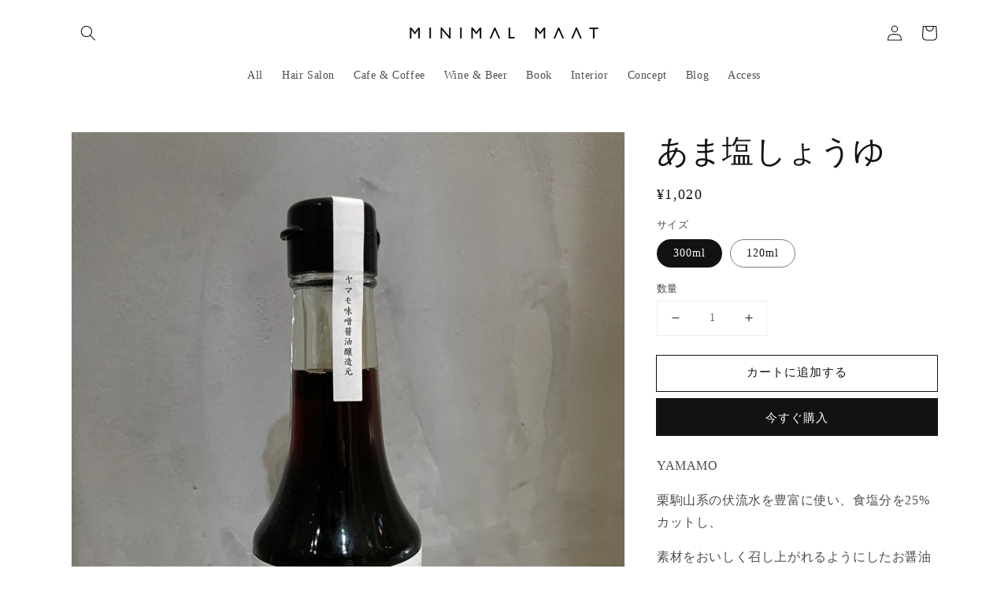

--- FILE ---
content_type: text/html; charset=utf-8
request_url: https://www.minimalmaat.jp/products/%E3%81%82%E3%81%BE%E5%A1%A9%E3%81%97%E3%82%87%E3%81%86%E3%82%86
body_size: 37989
content:
<!doctype html>
<html class="no-js" lang="ja">
  <head>
    <meta charset="utf-8">
    <meta http-equiv="X-UA-Compatible" content="IE=edge">
    <meta name="viewport" content="width=device-width,initial-scale=1">
    <meta name="theme-color" content="">
    <link rel="canonical" href="https://www.minimalmaat.jp/products/%e3%81%82%e3%81%be%e5%a1%a9%e3%81%97%e3%82%87%e3%81%86%e3%82%86">
    <link rel="preconnect" href="https://cdn.shopify.com" crossorigin><title>
      あま塩しょうゆ
 &ndash; MINIMAL MAAT</title>

    
      <meta name="description" content="YAMAMO 栗駒山系の伏流水を豊富に使い、食塩分を25%カットし、 素材をおいしく召し上がれるようにしたお醤油です。 サラダなどの野菜に合わせてお使いください。">
    

    

<meta property="og:site_name" content="MINIMAL MAAT">
<meta property="og:url" content="https://www.minimalmaat.jp/products/%e3%81%82%e3%81%be%e5%a1%a9%e3%81%97%e3%82%87%e3%81%86%e3%82%86">
<meta property="og:title" content="あま塩しょうゆ">
<meta property="og:type" content="product">
<meta property="og:description" content="YAMAMO 栗駒山系の伏流水を豊富に使い、食塩分を25%カットし、 素材をおいしく召し上がれるようにしたお醤油です。 サラダなどの野菜に合わせてお使いください。"><meta property="og:image" content="http://www.minimalmaat.jp/cdn/shop/products/1EB0D582-4FBB-41E4-ADFE-A76000965FC8.jpg?v=1644397896">
  <meta property="og:image:secure_url" content="https://www.minimalmaat.jp/cdn/shop/products/1EB0D582-4FBB-41E4-ADFE-A76000965FC8.jpg?v=1644397896">
  <meta property="og:image:width" content="3024">
  <meta property="og:image:height" content="4032"><meta property="og:price:amount" content="580">
  <meta property="og:price:currency" content="JPY"><meta name="twitter:site" content="@minimalmaat"><meta name="twitter:card" content="summary_large_image">
<meta name="twitter:title" content="あま塩しょうゆ">
<meta name="twitter:description" content="YAMAMO 栗駒山系の伏流水を豊富に使い、食塩分を25%カットし、 素材をおいしく召し上がれるようにしたお醤油です。 サラダなどの野菜に合わせてお使いください。">


    <script src="//www.minimalmaat.jp/cdn/shop/t/1/assets/global.js?v=14237263177399231171636087457" defer="defer"></script>
    <script>window.performance && window.performance.mark && window.performance.mark('shopify.content_for_header.start');</script><meta name="facebook-domain-verification" content="0qysli6ekvfehgfnorvv7o4xv3o025">
<meta name="facebook-domain-verification" content="46b6kvm6xf155xeluzxa2s2lzwm9rg">
<meta id="shopify-digital-wallet" name="shopify-digital-wallet" content="/60896411885/digital_wallets/dialog">
<link rel="alternate" type="application/json+oembed" href="https://www.minimalmaat.jp/products/%e3%81%82%e3%81%be%e5%a1%a9%e3%81%97%e3%82%87%e3%81%86%e3%82%86.oembed">
<script async="async" src="/checkouts/internal/preloads.js?locale=ja-JP"></script>
<script id="shopify-features" type="application/json">{"accessToken":"d3286c7ae5b8d528170b259601bd35c1","betas":["rich-media-storefront-analytics"],"domain":"www.minimalmaat.jp","predictiveSearch":false,"shopId":60896411885,"locale":"ja"}</script>
<script>var Shopify = Shopify || {};
Shopify.shop = "minimalmaat.myshopify.com";
Shopify.locale = "ja";
Shopify.currency = {"active":"JPY","rate":"1.0"};
Shopify.country = "JP";
Shopify.theme = {"name":"MM_v0.0.1","id":128642056429,"schema_name":"Dawn","schema_version":"2.3.0","theme_store_id":887,"role":"main"};
Shopify.theme.handle = "null";
Shopify.theme.style = {"id":null,"handle":null};
Shopify.cdnHost = "www.minimalmaat.jp/cdn";
Shopify.routes = Shopify.routes || {};
Shopify.routes.root = "/";</script>
<script type="module">!function(o){(o.Shopify=o.Shopify||{}).modules=!0}(window);</script>
<script>!function(o){function n(){var o=[];function n(){o.push(Array.prototype.slice.apply(arguments))}return n.q=o,n}var t=o.Shopify=o.Shopify||{};t.loadFeatures=n(),t.autoloadFeatures=n()}(window);</script>
<script id="shop-js-analytics" type="application/json">{"pageType":"product"}</script>
<script defer="defer" async type="module" src="//www.minimalmaat.jp/cdn/shopifycloud/shop-js/modules/v2/client.init-shop-cart-sync_0MstufBG.ja.esm.js"></script>
<script defer="defer" async type="module" src="//www.minimalmaat.jp/cdn/shopifycloud/shop-js/modules/v2/chunk.common_jll-23Z1.esm.js"></script>
<script defer="defer" async type="module" src="//www.minimalmaat.jp/cdn/shopifycloud/shop-js/modules/v2/chunk.modal_HXih6-AF.esm.js"></script>
<script type="module">
  await import("//www.minimalmaat.jp/cdn/shopifycloud/shop-js/modules/v2/client.init-shop-cart-sync_0MstufBG.ja.esm.js");
await import("//www.minimalmaat.jp/cdn/shopifycloud/shop-js/modules/v2/chunk.common_jll-23Z1.esm.js");
await import("//www.minimalmaat.jp/cdn/shopifycloud/shop-js/modules/v2/chunk.modal_HXih6-AF.esm.js");

  window.Shopify.SignInWithShop?.initShopCartSync?.({"fedCMEnabled":true,"windoidEnabled":true});

</script>
<script id="__st">var __st={"a":60896411885,"offset":32400,"reqid":"6c8a75ca-24b2-439a-922b-3ccbf963fa9e-1769495432","pageurl":"www.minimalmaat.jp\/products\/%E3%81%82%E3%81%BE%E5%A1%A9%E3%81%97%E3%82%87%E3%81%86%E3%82%86","u":"8da1866e98d3","p":"product","rtyp":"product","rid":7531578523885};</script>
<script>window.ShopifyPaypalV4VisibilityTracking = true;</script>
<script id="captcha-bootstrap">!function(){'use strict';const t='contact',e='account',n='new_comment',o=[[t,t],['blogs',n],['comments',n],[t,'customer']],c=[[e,'customer_login'],[e,'guest_login'],[e,'recover_customer_password'],[e,'create_customer']],r=t=>t.map((([t,e])=>`form[action*='/${t}']:not([data-nocaptcha='true']) input[name='form_type'][value='${e}']`)).join(','),a=t=>()=>t?[...document.querySelectorAll(t)].map((t=>t.form)):[];function s(){const t=[...o],e=r(t);return a(e)}const i='password',u='form_key',d=['recaptcha-v3-token','g-recaptcha-response','h-captcha-response',i],f=()=>{try{return window.sessionStorage}catch{return}},m='__shopify_v',_=t=>t.elements[u];function p(t,e,n=!1){try{const o=window.sessionStorage,c=JSON.parse(o.getItem(e)),{data:r}=function(t){const{data:e,action:n}=t;return t[m]||n?{data:e,action:n}:{data:t,action:n}}(c);for(const[e,n]of Object.entries(r))t.elements[e]&&(t.elements[e].value=n);n&&o.removeItem(e)}catch(o){console.error('form repopulation failed',{error:o})}}const l='form_type',E='cptcha';function T(t){t.dataset[E]=!0}const w=window,h=w.document,L='Shopify',v='ce_forms',y='captcha';let A=!1;((t,e)=>{const n=(g='f06e6c50-85a8-45c8-87d0-21a2b65856fe',I='https://cdn.shopify.com/shopifycloud/storefront-forms-hcaptcha/ce_storefront_forms_captcha_hcaptcha.v1.5.2.iife.js',D={infoText:'hCaptchaによる保護',privacyText:'プライバシー',termsText:'利用規約'},(t,e,n)=>{const o=w[L][v],c=o.bindForm;if(c)return c(t,g,e,D).then(n);var r;o.q.push([[t,g,e,D],n]),r=I,A||(h.body.append(Object.assign(h.createElement('script'),{id:'captcha-provider',async:!0,src:r})),A=!0)});var g,I,D;w[L]=w[L]||{},w[L][v]=w[L][v]||{},w[L][v].q=[],w[L][y]=w[L][y]||{},w[L][y].protect=function(t,e){n(t,void 0,e),T(t)},Object.freeze(w[L][y]),function(t,e,n,w,h,L){const[v,y,A,g]=function(t,e,n){const i=e?o:[],u=t?c:[],d=[...i,...u],f=r(d),m=r(i),_=r(d.filter((([t,e])=>n.includes(e))));return[a(f),a(m),a(_),s()]}(w,h,L),I=t=>{const e=t.target;return e instanceof HTMLFormElement?e:e&&e.form},D=t=>v().includes(t);t.addEventListener('submit',(t=>{const e=I(t);if(!e)return;const n=D(e)&&!e.dataset.hcaptchaBound&&!e.dataset.recaptchaBound,o=_(e),c=g().includes(e)&&(!o||!o.value);(n||c)&&t.preventDefault(),c&&!n&&(function(t){try{if(!f())return;!function(t){const e=f();if(!e)return;const n=_(t);if(!n)return;const o=n.value;o&&e.removeItem(o)}(t);const e=Array.from(Array(32),(()=>Math.random().toString(36)[2])).join('');!function(t,e){_(t)||t.append(Object.assign(document.createElement('input'),{type:'hidden',name:u})),t.elements[u].value=e}(t,e),function(t,e){const n=f();if(!n)return;const o=[...t.querySelectorAll(`input[type='${i}']`)].map((({name:t})=>t)),c=[...d,...o],r={};for(const[a,s]of new FormData(t).entries())c.includes(a)||(r[a]=s);n.setItem(e,JSON.stringify({[m]:1,action:t.action,data:r}))}(t,e)}catch(e){console.error('failed to persist form',e)}}(e),e.submit())}));const S=(t,e)=>{t&&!t.dataset[E]&&(n(t,e.some((e=>e===t))),T(t))};for(const o of['focusin','change'])t.addEventListener(o,(t=>{const e=I(t);D(e)&&S(e,y())}));const B=e.get('form_key'),M=e.get(l),P=B&&M;t.addEventListener('DOMContentLoaded',(()=>{const t=y();if(P)for(const e of t)e.elements[l].value===M&&p(e,B);[...new Set([...A(),...v().filter((t=>'true'===t.dataset.shopifyCaptcha))])].forEach((e=>S(e,t)))}))}(h,new URLSearchParams(w.location.search),n,t,e,['guest_login'])})(!0,!0)}();</script>
<script integrity="sha256-4kQ18oKyAcykRKYeNunJcIwy7WH5gtpwJnB7kiuLZ1E=" data-source-attribution="shopify.loadfeatures" defer="defer" src="//www.minimalmaat.jp/cdn/shopifycloud/storefront/assets/storefront/load_feature-a0a9edcb.js" crossorigin="anonymous"></script>
<script data-source-attribution="shopify.dynamic_checkout.dynamic.init">var Shopify=Shopify||{};Shopify.PaymentButton=Shopify.PaymentButton||{isStorefrontPortableWallets:!0,init:function(){window.Shopify.PaymentButton.init=function(){};var t=document.createElement("script");t.src="https://www.minimalmaat.jp/cdn/shopifycloud/portable-wallets/latest/portable-wallets.ja.js",t.type="module",document.head.appendChild(t)}};
</script>
<script data-source-attribution="shopify.dynamic_checkout.buyer_consent">
  function portableWalletsHideBuyerConsent(e){var t=document.getElementById("shopify-buyer-consent"),n=document.getElementById("shopify-subscription-policy-button");t&&n&&(t.classList.add("hidden"),t.setAttribute("aria-hidden","true"),n.removeEventListener("click",e))}function portableWalletsShowBuyerConsent(e){var t=document.getElementById("shopify-buyer-consent"),n=document.getElementById("shopify-subscription-policy-button");t&&n&&(t.classList.remove("hidden"),t.removeAttribute("aria-hidden"),n.addEventListener("click",e))}window.Shopify?.PaymentButton&&(window.Shopify.PaymentButton.hideBuyerConsent=portableWalletsHideBuyerConsent,window.Shopify.PaymentButton.showBuyerConsent=portableWalletsShowBuyerConsent);
</script>
<script>
  function portableWalletsCleanup(e){e&&e.src&&console.error("Failed to load portable wallets script "+e.src);var t=document.querySelectorAll("shopify-accelerated-checkout .shopify-payment-button__skeleton, shopify-accelerated-checkout-cart .wallet-cart-button__skeleton"),e=document.getElementById("shopify-buyer-consent");for(let e=0;e<t.length;e++)t[e].remove();e&&e.remove()}function portableWalletsNotLoadedAsModule(e){e instanceof ErrorEvent&&"string"==typeof e.message&&e.message.includes("import.meta")&&"string"==typeof e.filename&&e.filename.includes("portable-wallets")&&(window.removeEventListener("error",portableWalletsNotLoadedAsModule),window.Shopify.PaymentButton.failedToLoad=e,"loading"===document.readyState?document.addEventListener("DOMContentLoaded",window.Shopify.PaymentButton.init):window.Shopify.PaymentButton.init())}window.addEventListener("error",portableWalletsNotLoadedAsModule);
</script>

<script type="module" src="https://www.minimalmaat.jp/cdn/shopifycloud/portable-wallets/latest/portable-wallets.ja.js" onError="portableWalletsCleanup(this)" crossorigin="anonymous"></script>
<script nomodule>
  document.addEventListener("DOMContentLoaded", portableWalletsCleanup);
</script>

<link id="shopify-accelerated-checkout-styles" rel="stylesheet" media="screen" href="https://www.minimalmaat.jp/cdn/shopifycloud/portable-wallets/latest/accelerated-checkout-backwards-compat.css" crossorigin="anonymous">
<style id="shopify-accelerated-checkout-cart">
        #shopify-buyer-consent {
  margin-top: 1em;
  display: inline-block;
  width: 100%;
}

#shopify-buyer-consent.hidden {
  display: none;
}

#shopify-subscription-policy-button {
  background: none;
  border: none;
  padding: 0;
  text-decoration: underline;
  font-size: inherit;
  cursor: pointer;
}

#shopify-subscription-policy-button::before {
  box-shadow: none;
}

      </style>
<script id="sections-script" data-sections="main-product,product-recommendations,header,footer" defer="defer" src="//www.minimalmaat.jp/cdn/shop/t/1/compiled_assets/scripts.js?v=97"></script>
<script>window.performance && window.performance.mark && window.performance.mark('shopify.content_for_header.end');</script>


    <style data-shopify>
      
      
      
      
      

      :root {
        --font-body-family: "New York", Iowan Old Style, Apple Garamond, Baskerville, Times New Roman, Droid Serif, Times, Source Serif Pro, serif, Apple Color Emoji, Segoe UI Emoji, Segoe UI Symbol;
        --font-body-style: normal;
        --font-body-weight: 400;

        --font-heading-family: "New York", Iowan Old Style, Apple Garamond, Baskerville, Times New Roman, Droid Serif, Times, Source Serif Pro, serif, Apple Color Emoji, Segoe UI Emoji, Segoe UI Symbol;
        --font-heading-style: normal;
        --font-heading-weight: 400;

        --font-body-scale: 1.0;
        --font-heading-scale: 1.0;

        --color-base-text: 18, 18, 18;
        --color-base-background-1: 255, 255, 255;
        --color-base-background-2: 243, 243, 243;
        --color-base-solid-button-labels: 255, 255, 255;
        --color-base-outline-button-labels: 18, 18, 18;
        --color-base-accent-1: 18, 18, 18;
        --color-base-accent-2: 51, 79, 180;
        --payment-terms-background-color: #ffffff;

        --gradient-base-background-1: #ffffff;
        --gradient-base-background-2: #f3f3f3;
        --gradient-base-accent-1: #121212;
        --gradient-base-accent-2: #334fb4;

        --page-width: 120rem;
        --page-width-margin: 0rem;
      }

      *,
      *::before,
      *::after {
        box-sizing: inherit;
      }

      html {
        box-sizing: border-box;
        font-size: calc(var(--font-body-scale) * 62.5%);
        height: 100%;
      }

      body {
        display: grid;
        grid-template-rows: auto auto 1fr auto;
        grid-template-columns: 100%;
        min-height: 100%;
        margin: 0;
        font-size: 1.5rem;
        letter-spacing: 0.06rem;
        line-height: calc(1 + 0.8 / var(--font-body-scale));
        /* font-family: var(--font-body-family);*/
 		font-family: "A1 Gothic L";
        font-style: var(--font-body-style);
        font-weight: var(--font-body-weight);
      }

      @media screen and (min-width: 750px) {
        body {
          font-size: 1.6rem;
        }
      }
    </style>

    <link href="//www.minimalmaat.jp/cdn/shop/t/1/assets/base.css?v=167078720850168834901643856503" rel="stylesheet" type="text/css" media="all" />
<link rel="stylesheet" href="//www.minimalmaat.jp/cdn/shop/t/1/assets/component-predictive-search.css?v=10425135875555615991636087453" media="print" onload="this.media='all'"><script>document.documentElement.className = document.documentElement.className.replace('no-js', 'js');</script>
    <!-- webfont -->
    <script type="text/javascript" src="//typesquare.com/3/tsst/script/ja/typesquare.js?61fa84aefe504c8fa4c965c2ac1e02e5" charset="utf-8"></script>
     <!-- /webfont -->
  <script src="https://cdn.shopify.com/extensions/019b97b0-6350-7631-8123-95494b086580/socialwidget-instafeed-78/assets/social-widget.min.js" type="text/javascript" defer="defer"></script>
<link href="https://monorail-edge.shopifysvc.com" rel="dns-prefetch">
<script>(function(){if ("sendBeacon" in navigator && "performance" in window) {try {var session_token_from_headers = performance.getEntriesByType('navigation')[0].serverTiming.find(x => x.name == '_s').description;} catch {var session_token_from_headers = undefined;}var session_cookie_matches = document.cookie.match(/_shopify_s=([^;]*)/);var session_token_from_cookie = session_cookie_matches && session_cookie_matches.length === 2 ? session_cookie_matches[1] : "";var session_token = session_token_from_headers || session_token_from_cookie || "";function handle_abandonment_event(e) {var entries = performance.getEntries().filter(function(entry) {return /monorail-edge.shopifysvc.com/.test(entry.name);});if (!window.abandonment_tracked && entries.length === 0) {window.abandonment_tracked = true;var currentMs = Date.now();var navigation_start = performance.timing.navigationStart;var payload = {shop_id: 60896411885,url: window.location.href,navigation_start,duration: currentMs - navigation_start,session_token,page_type: "product"};window.navigator.sendBeacon("https://monorail-edge.shopifysvc.com/v1/produce", JSON.stringify({schema_id: "online_store_buyer_site_abandonment/1.1",payload: payload,metadata: {event_created_at_ms: currentMs,event_sent_at_ms: currentMs}}));}}window.addEventListener('pagehide', handle_abandonment_event);}}());</script>
<script id="web-pixels-manager-setup">(function e(e,d,r,n,o){if(void 0===o&&(o={}),!Boolean(null===(a=null===(i=window.Shopify)||void 0===i?void 0:i.analytics)||void 0===a?void 0:a.replayQueue)){var i,a;window.Shopify=window.Shopify||{};var t=window.Shopify;t.analytics=t.analytics||{};var s=t.analytics;s.replayQueue=[],s.publish=function(e,d,r){return s.replayQueue.push([e,d,r]),!0};try{self.performance.mark("wpm:start")}catch(e){}var l=function(){var e={modern:/Edge?\/(1{2}[4-9]|1[2-9]\d|[2-9]\d{2}|\d{4,})\.\d+(\.\d+|)|Firefox\/(1{2}[4-9]|1[2-9]\d|[2-9]\d{2}|\d{4,})\.\d+(\.\d+|)|Chrom(ium|e)\/(9{2}|\d{3,})\.\d+(\.\d+|)|(Maci|X1{2}).+ Version\/(15\.\d+|(1[6-9]|[2-9]\d|\d{3,})\.\d+)([,.]\d+|)( \(\w+\)|)( Mobile\/\w+|) Safari\/|Chrome.+OPR\/(9{2}|\d{3,})\.\d+\.\d+|(CPU[ +]OS|iPhone[ +]OS|CPU[ +]iPhone|CPU IPhone OS|CPU iPad OS)[ +]+(15[._]\d+|(1[6-9]|[2-9]\d|\d{3,})[._]\d+)([._]\d+|)|Android:?[ /-](13[3-9]|1[4-9]\d|[2-9]\d{2}|\d{4,})(\.\d+|)(\.\d+|)|Android.+Firefox\/(13[5-9]|1[4-9]\d|[2-9]\d{2}|\d{4,})\.\d+(\.\d+|)|Android.+Chrom(ium|e)\/(13[3-9]|1[4-9]\d|[2-9]\d{2}|\d{4,})\.\d+(\.\d+|)|SamsungBrowser\/([2-9]\d|\d{3,})\.\d+/,legacy:/Edge?\/(1[6-9]|[2-9]\d|\d{3,})\.\d+(\.\d+|)|Firefox\/(5[4-9]|[6-9]\d|\d{3,})\.\d+(\.\d+|)|Chrom(ium|e)\/(5[1-9]|[6-9]\d|\d{3,})\.\d+(\.\d+|)([\d.]+$|.*Safari\/(?![\d.]+ Edge\/[\d.]+$))|(Maci|X1{2}).+ Version\/(10\.\d+|(1[1-9]|[2-9]\d|\d{3,})\.\d+)([,.]\d+|)( \(\w+\)|)( Mobile\/\w+|) Safari\/|Chrome.+OPR\/(3[89]|[4-9]\d|\d{3,})\.\d+\.\d+|(CPU[ +]OS|iPhone[ +]OS|CPU[ +]iPhone|CPU IPhone OS|CPU iPad OS)[ +]+(10[._]\d+|(1[1-9]|[2-9]\d|\d{3,})[._]\d+)([._]\d+|)|Android:?[ /-](13[3-9]|1[4-9]\d|[2-9]\d{2}|\d{4,})(\.\d+|)(\.\d+|)|Mobile Safari.+OPR\/([89]\d|\d{3,})\.\d+\.\d+|Android.+Firefox\/(13[5-9]|1[4-9]\d|[2-9]\d{2}|\d{4,})\.\d+(\.\d+|)|Android.+Chrom(ium|e)\/(13[3-9]|1[4-9]\d|[2-9]\d{2}|\d{4,})\.\d+(\.\d+|)|Android.+(UC? ?Browser|UCWEB|U3)[ /]?(15\.([5-9]|\d{2,})|(1[6-9]|[2-9]\d|\d{3,})\.\d+)\.\d+|SamsungBrowser\/(5\.\d+|([6-9]|\d{2,})\.\d+)|Android.+MQ{2}Browser\/(14(\.(9|\d{2,})|)|(1[5-9]|[2-9]\d|\d{3,})(\.\d+|))(\.\d+|)|K[Aa][Ii]OS\/(3\.\d+|([4-9]|\d{2,})\.\d+)(\.\d+|)/},d=e.modern,r=e.legacy,n=navigator.userAgent;return n.match(d)?"modern":n.match(r)?"legacy":"unknown"}(),u="modern"===l?"modern":"legacy",c=(null!=n?n:{modern:"",legacy:""})[u],f=function(e){return[e.baseUrl,"/wpm","/b",e.hashVersion,"modern"===e.buildTarget?"m":"l",".js"].join("")}({baseUrl:d,hashVersion:r,buildTarget:u}),m=function(e){var d=e.version,r=e.bundleTarget,n=e.surface,o=e.pageUrl,i=e.monorailEndpoint;return{emit:function(e){var a=e.status,t=e.errorMsg,s=(new Date).getTime(),l=JSON.stringify({metadata:{event_sent_at_ms:s},events:[{schema_id:"web_pixels_manager_load/3.1",payload:{version:d,bundle_target:r,page_url:o,status:a,surface:n,error_msg:t},metadata:{event_created_at_ms:s}}]});if(!i)return console&&console.warn&&console.warn("[Web Pixels Manager] No Monorail endpoint provided, skipping logging."),!1;try{return self.navigator.sendBeacon.bind(self.navigator)(i,l)}catch(e){}var u=new XMLHttpRequest;try{return u.open("POST",i,!0),u.setRequestHeader("Content-Type","text/plain"),u.send(l),!0}catch(e){return console&&console.warn&&console.warn("[Web Pixels Manager] Got an unhandled error while logging to Monorail."),!1}}}}({version:r,bundleTarget:l,surface:e.surface,pageUrl:self.location.href,monorailEndpoint:e.monorailEndpoint});try{o.browserTarget=l,function(e){var d=e.src,r=e.async,n=void 0===r||r,o=e.onload,i=e.onerror,a=e.sri,t=e.scriptDataAttributes,s=void 0===t?{}:t,l=document.createElement("script"),u=document.querySelector("head"),c=document.querySelector("body");if(l.async=n,l.src=d,a&&(l.integrity=a,l.crossOrigin="anonymous"),s)for(var f in s)if(Object.prototype.hasOwnProperty.call(s,f))try{l.dataset[f]=s[f]}catch(e){}if(o&&l.addEventListener("load",o),i&&l.addEventListener("error",i),u)u.appendChild(l);else{if(!c)throw new Error("Did not find a head or body element to append the script");c.appendChild(l)}}({src:f,async:!0,onload:function(){if(!function(){var e,d;return Boolean(null===(d=null===(e=window.Shopify)||void 0===e?void 0:e.analytics)||void 0===d?void 0:d.initialized)}()){var d=window.webPixelsManager.init(e)||void 0;if(d){var r=window.Shopify.analytics;r.replayQueue.forEach((function(e){var r=e[0],n=e[1],o=e[2];d.publishCustomEvent(r,n,o)})),r.replayQueue=[],r.publish=d.publishCustomEvent,r.visitor=d.visitor,r.initialized=!0}}},onerror:function(){return m.emit({status:"failed",errorMsg:"".concat(f," has failed to load")})},sri:function(e){var d=/^sha384-[A-Za-z0-9+/=]+$/;return"string"==typeof e&&d.test(e)}(c)?c:"",scriptDataAttributes:o}),m.emit({status:"loading"})}catch(e){m.emit({status:"failed",errorMsg:(null==e?void 0:e.message)||"Unknown error"})}}})({shopId: 60896411885,storefrontBaseUrl: "https://www.minimalmaat.jp",extensionsBaseUrl: "https://extensions.shopifycdn.com/cdn/shopifycloud/web-pixels-manager",monorailEndpoint: "https://monorail-edge.shopifysvc.com/unstable/produce_batch",surface: "storefront-renderer",enabledBetaFlags: ["2dca8a86"],webPixelsConfigList: [{"id":"128385261","configuration":"{\"pixel_id\":\"571929387926127\",\"pixel_type\":\"facebook_pixel\",\"metaapp_system_user_token\":\"-\"}","eventPayloadVersion":"v1","runtimeContext":"OPEN","scriptVersion":"ca16bc87fe92b6042fbaa3acc2fbdaa6","type":"APP","apiClientId":2329312,"privacyPurposes":["ANALYTICS","MARKETING","SALE_OF_DATA"],"dataSharingAdjustments":{"protectedCustomerApprovalScopes":["read_customer_address","read_customer_email","read_customer_name","read_customer_personal_data","read_customer_phone"]}},{"id":"shopify-app-pixel","configuration":"{}","eventPayloadVersion":"v1","runtimeContext":"STRICT","scriptVersion":"0450","apiClientId":"shopify-pixel","type":"APP","privacyPurposes":["ANALYTICS","MARKETING"]},{"id":"shopify-custom-pixel","eventPayloadVersion":"v1","runtimeContext":"LAX","scriptVersion":"0450","apiClientId":"shopify-pixel","type":"CUSTOM","privacyPurposes":["ANALYTICS","MARKETING"]}],isMerchantRequest: false,initData: {"shop":{"name":"MINIMAL MAAT","paymentSettings":{"currencyCode":"JPY"},"myshopifyDomain":"minimalmaat.myshopify.com","countryCode":"JP","storefrontUrl":"https:\/\/www.minimalmaat.jp"},"customer":null,"cart":null,"checkout":null,"productVariants":[{"price":{"amount":1020.0,"currencyCode":"JPY"},"product":{"title":"あま塩しょうゆ","vendor":"MINIMAL MAAT","id":"7531578523885","untranslatedTitle":"あま塩しょうゆ","url":"\/products\/%E3%81%82%E3%81%BE%E5%A1%A9%E3%81%97%E3%82%87%E3%81%86%E3%82%86","type":"cafe"},"id":"42301754081517","image":{"src":"\/\/www.minimalmaat.jp\/cdn\/shop\/products\/1EB0D582-4FBB-41E4-ADFE-A76000965FC8.jpg?v=1644397896"},"sku":"1","title":"300ml","untranslatedTitle":"300ml"},{"price":{"amount":580.0,"currencyCode":"JPY"},"product":{"title":"あま塩しょうゆ","vendor":"MINIMAL MAAT","id":"7531578523885","untranslatedTitle":"あま塩しょうゆ","url":"\/products\/%E3%81%82%E3%81%BE%E5%A1%A9%E3%81%97%E3%82%87%E3%81%86%E3%82%86","type":"cafe"},"id":"42301754114285","image":{"src":"\/\/www.minimalmaat.jp\/cdn\/shop\/products\/1EB0D582-4FBB-41E4-ADFE-A76000965FC8.jpg?v=1644397896"},"sku":"1","title":"120ml","untranslatedTitle":"120ml"}],"purchasingCompany":null},},"https://www.minimalmaat.jp/cdn","fcfee988w5aeb613cpc8e4bc33m6693e112",{"modern":"","legacy":""},{"shopId":"60896411885","storefrontBaseUrl":"https:\/\/www.minimalmaat.jp","extensionBaseUrl":"https:\/\/extensions.shopifycdn.com\/cdn\/shopifycloud\/web-pixels-manager","surface":"storefront-renderer","enabledBetaFlags":"[\"2dca8a86\"]","isMerchantRequest":"false","hashVersion":"fcfee988w5aeb613cpc8e4bc33m6693e112","publish":"custom","events":"[[\"page_viewed\",{}],[\"product_viewed\",{\"productVariant\":{\"price\":{\"amount\":1020.0,\"currencyCode\":\"JPY\"},\"product\":{\"title\":\"あま塩しょうゆ\",\"vendor\":\"MINIMAL MAAT\",\"id\":\"7531578523885\",\"untranslatedTitle\":\"あま塩しょうゆ\",\"url\":\"\/products\/%E3%81%82%E3%81%BE%E5%A1%A9%E3%81%97%E3%82%87%E3%81%86%E3%82%86\",\"type\":\"cafe\"},\"id\":\"42301754081517\",\"image\":{\"src\":\"\/\/www.minimalmaat.jp\/cdn\/shop\/products\/1EB0D582-4FBB-41E4-ADFE-A76000965FC8.jpg?v=1644397896\"},\"sku\":\"1\",\"title\":\"300ml\",\"untranslatedTitle\":\"300ml\"}}]]"});</script><script>
  window.ShopifyAnalytics = window.ShopifyAnalytics || {};
  window.ShopifyAnalytics.meta = window.ShopifyAnalytics.meta || {};
  window.ShopifyAnalytics.meta.currency = 'JPY';
  var meta = {"product":{"id":7531578523885,"gid":"gid:\/\/shopify\/Product\/7531578523885","vendor":"MINIMAL MAAT","type":"cafe","handle":"あま塩しょうゆ","variants":[{"id":42301754081517,"price":102000,"name":"あま塩しょうゆ - 300ml","public_title":"300ml","sku":"1"},{"id":42301754114285,"price":58000,"name":"あま塩しょうゆ - 120ml","public_title":"120ml","sku":"1"}],"remote":false},"page":{"pageType":"product","resourceType":"product","resourceId":7531578523885,"requestId":"6c8a75ca-24b2-439a-922b-3ccbf963fa9e-1769495432"}};
  for (var attr in meta) {
    window.ShopifyAnalytics.meta[attr] = meta[attr];
  }
</script>
<script class="analytics">
  (function () {
    var customDocumentWrite = function(content) {
      var jquery = null;

      if (window.jQuery) {
        jquery = window.jQuery;
      } else if (window.Checkout && window.Checkout.$) {
        jquery = window.Checkout.$;
      }

      if (jquery) {
        jquery('body').append(content);
      }
    };

    var hasLoggedConversion = function(token) {
      if (token) {
        return document.cookie.indexOf('loggedConversion=' + token) !== -1;
      }
      return false;
    }

    var setCookieIfConversion = function(token) {
      if (token) {
        var twoMonthsFromNow = new Date(Date.now());
        twoMonthsFromNow.setMonth(twoMonthsFromNow.getMonth() + 2);

        document.cookie = 'loggedConversion=' + token + '; expires=' + twoMonthsFromNow;
      }
    }

    var trekkie = window.ShopifyAnalytics.lib = window.trekkie = window.trekkie || [];
    if (trekkie.integrations) {
      return;
    }
    trekkie.methods = [
      'identify',
      'page',
      'ready',
      'track',
      'trackForm',
      'trackLink'
    ];
    trekkie.factory = function(method) {
      return function() {
        var args = Array.prototype.slice.call(arguments);
        args.unshift(method);
        trekkie.push(args);
        return trekkie;
      };
    };
    for (var i = 0; i < trekkie.methods.length; i++) {
      var key = trekkie.methods[i];
      trekkie[key] = trekkie.factory(key);
    }
    trekkie.load = function(config) {
      trekkie.config = config || {};
      trekkie.config.initialDocumentCookie = document.cookie;
      var first = document.getElementsByTagName('script')[0];
      var script = document.createElement('script');
      script.type = 'text/javascript';
      script.onerror = function(e) {
        var scriptFallback = document.createElement('script');
        scriptFallback.type = 'text/javascript';
        scriptFallback.onerror = function(error) {
                var Monorail = {
      produce: function produce(monorailDomain, schemaId, payload) {
        var currentMs = new Date().getTime();
        var event = {
          schema_id: schemaId,
          payload: payload,
          metadata: {
            event_created_at_ms: currentMs,
            event_sent_at_ms: currentMs
          }
        };
        return Monorail.sendRequest("https://" + monorailDomain + "/v1/produce", JSON.stringify(event));
      },
      sendRequest: function sendRequest(endpointUrl, payload) {
        // Try the sendBeacon API
        if (window && window.navigator && typeof window.navigator.sendBeacon === 'function' && typeof window.Blob === 'function' && !Monorail.isIos12()) {
          var blobData = new window.Blob([payload], {
            type: 'text/plain'
          });

          if (window.navigator.sendBeacon(endpointUrl, blobData)) {
            return true;
          } // sendBeacon was not successful

        } // XHR beacon

        var xhr = new XMLHttpRequest();

        try {
          xhr.open('POST', endpointUrl);
          xhr.setRequestHeader('Content-Type', 'text/plain');
          xhr.send(payload);
        } catch (e) {
          console.log(e);
        }

        return false;
      },
      isIos12: function isIos12() {
        return window.navigator.userAgent.lastIndexOf('iPhone; CPU iPhone OS 12_') !== -1 || window.navigator.userAgent.lastIndexOf('iPad; CPU OS 12_') !== -1;
      }
    };
    Monorail.produce('monorail-edge.shopifysvc.com',
      'trekkie_storefront_load_errors/1.1',
      {shop_id: 60896411885,
      theme_id: 128642056429,
      app_name: "storefront",
      context_url: window.location.href,
      source_url: "//www.minimalmaat.jp/cdn/s/trekkie.storefront.a804e9514e4efded663580eddd6991fcc12b5451.min.js"});

        };
        scriptFallback.async = true;
        scriptFallback.src = '//www.minimalmaat.jp/cdn/s/trekkie.storefront.a804e9514e4efded663580eddd6991fcc12b5451.min.js';
        first.parentNode.insertBefore(scriptFallback, first);
      };
      script.async = true;
      script.src = '//www.minimalmaat.jp/cdn/s/trekkie.storefront.a804e9514e4efded663580eddd6991fcc12b5451.min.js';
      first.parentNode.insertBefore(script, first);
    };
    trekkie.load(
      {"Trekkie":{"appName":"storefront","development":false,"defaultAttributes":{"shopId":60896411885,"isMerchantRequest":null,"themeId":128642056429,"themeCityHash":"17687458425078652785","contentLanguage":"ja","currency":"JPY","eventMetadataId":"bec2da85-5178-4ee5-902f-adbcc5308034"},"isServerSideCookieWritingEnabled":true,"monorailRegion":"shop_domain","enabledBetaFlags":["65f19447"]},"Session Attribution":{},"S2S":{"facebookCapiEnabled":true,"source":"trekkie-storefront-renderer","apiClientId":580111}}
    );

    var loaded = false;
    trekkie.ready(function() {
      if (loaded) return;
      loaded = true;

      window.ShopifyAnalytics.lib = window.trekkie;

      var originalDocumentWrite = document.write;
      document.write = customDocumentWrite;
      try { window.ShopifyAnalytics.merchantGoogleAnalytics.call(this); } catch(error) {};
      document.write = originalDocumentWrite;

      window.ShopifyAnalytics.lib.page(null,{"pageType":"product","resourceType":"product","resourceId":7531578523885,"requestId":"6c8a75ca-24b2-439a-922b-3ccbf963fa9e-1769495432","shopifyEmitted":true});

      var match = window.location.pathname.match(/checkouts\/(.+)\/(thank_you|post_purchase)/)
      var token = match? match[1]: undefined;
      if (!hasLoggedConversion(token)) {
        setCookieIfConversion(token);
        window.ShopifyAnalytics.lib.track("Viewed Product",{"currency":"JPY","variantId":42301754081517,"productId":7531578523885,"productGid":"gid:\/\/shopify\/Product\/7531578523885","name":"あま塩しょうゆ - 300ml","price":"1020","sku":"1","brand":"MINIMAL MAAT","variant":"300ml","category":"cafe","nonInteraction":true,"remote":false},undefined,undefined,{"shopifyEmitted":true});
      window.ShopifyAnalytics.lib.track("monorail:\/\/trekkie_storefront_viewed_product\/1.1",{"currency":"JPY","variantId":42301754081517,"productId":7531578523885,"productGid":"gid:\/\/shopify\/Product\/7531578523885","name":"あま塩しょうゆ - 300ml","price":"1020","sku":"1","brand":"MINIMAL MAAT","variant":"300ml","category":"cafe","nonInteraction":true,"remote":false,"referer":"https:\/\/www.minimalmaat.jp\/products\/%E3%81%82%E3%81%BE%E5%A1%A9%E3%81%97%E3%82%87%E3%81%86%E3%82%86"});
      }
    });


        var eventsListenerScript = document.createElement('script');
        eventsListenerScript.async = true;
        eventsListenerScript.src = "//www.minimalmaat.jp/cdn/shopifycloud/storefront/assets/shop_events_listener-3da45d37.js";
        document.getElementsByTagName('head')[0].appendChild(eventsListenerScript);

})();</script>
  <script>
  if (!window.ga || (window.ga && typeof window.ga !== 'function')) {
    window.ga = function ga() {
      (window.ga.q = window.ga.q || []).push(arguments);
      if (window.Shopify && window.Shopify.analytics && typeof window.Shopify.analytics.publish === 'function') {
        window.Shopify.analytics.publish("ga_stub_called", {}, {sendTo: "google_osp_migration"});
      }
      console.error("Shopify's Google Analytics stub called with:", Array.from(arguments), "\nSee https://help.shopify.com/manual/promoting-marketing/pixels/pixel-migration#google for more information.");
    };
    if (window.Shopify && window.Shopify.analytics && typeof window.Shopify.analytics.publish === 'function') {
      window.Shopify.analytics.publish("ga_stub_initialized", {}, {sendTo: "google_osp_migration"});
    }
  }
</script>
<script
  defer
  src="https://www.minimalmaat.jp/cdn/shopifycloud/perf-kit/shopify-perf-kit-3.0.4.min.js"
  data-application="storefront-renderer"
  data-shop-id="60896411885"
  data-render-region="gcp-us-east1"
  data-page-type="product"
  data-theme-instance-id="128642056429"
  data-theme-name="Dawn"
  data-theme-version="2.3.0"
  data-monorail-region="shop_domain"
  data-resource-timing-sampling-rate="10"
  data-shs="true"
  data-shs-beacon="true"
  data-shs-export-with-fetch="true"
  data-shs-logs-sample-rate="1"
  data-shs-beacon-endpoint="https://www.minimalmaat.jp/api/collect"
></script>
</head>

  <body class="gradient">
    <a class="skip-to-content-link button visually-hidden" href="#MainContent">
      コンテンツに進む
    </a>

    <div id="shopify-section-announcement-bar" class="shopify-section">
</div>
    <div id="shopify-section-header" class="shopify-section"><link rel="stylesheet" href="//www.minimalmaat.jp/cdn/shop/t/1/assets/component-list-menu.css?v=161614383810958508431636087460" media="print" onload="this.media='all'">
<link rel="stylesheet" href="//www.minimalmaat.jp/cdn/shop/t/1/assets/component-search.css?v=128662198121899399791636087448" media="print" onload="this.media='all'">
<link rel="stylesheet" href="//www.minimalmaat.jp/cdn/shop/t/1/assets/component-menu-drawer.css?v=25441607779389632351636087451" media="print" onload="this.media='all'">
<link rel="stylesheet" href="//www.minimalmaat.jp/cdn/shop/t/1/assets/component-cart-notification.css?v=168160950397931396041636087446" media="print" onload="this.media='all'">
<link rel="stylesheet" href="//www.minimalmaat.jp/cdn/shop/t/1/assets/component-cart-items.css?v=66764593009401432141636087472" media="print" onload="this.media='all'"><link rel="stylesheet" href="//www.minimalmaat.jp/cdn/shop/t/1/assets/component-price.css?v=5328827735059554991636087450" media="print" onload="this.media='all'">
  <link rel="stylesheet" href="//www.minimalmaat.jp/cdn/shop/t/1/assets/component-loading-overlay.css?v=167310470843593579841636087475" media="print" onload="this.media='all'"><noscript><link href="//www.minimalmaat.jp/cdn/shop/t/1/assets/component-list-menu.css?v=161614383810958508431636087460" rel="stylesheet" type="text/css" media="all" /></noscript>
<noscript><link href="//www.minimalmaat.jp/cdn/shop/t/1/assets/component-search.css?v=128662198121899399791636087448" rel="stylesheet" type="text/css" media="all" /></noscript>
<noscript><link href="//www.minimalmaat.jp/cdn/shop/t/1/assets/component-menu-drawer.css?v=25441607779389632351636087451" rel="stylesheet" type="text/css" media="all" /></noscript>
<noscript><link href="//www.minimalmaat.jp/cdn/shop/t/1/assets/component-cart-notification.css?v=168160950397931396041636087446" rel="stylesheet" type="text/css" media="all" /></noscript>
<noscript><link href="//www.minimalmaat.jp/cdn/shop/t/1/assets/component-cart-items.css?v=66764593009401432141636087472" rel="stylesheet" type="text/css" media="all" /></noscript>

<style>
  header-drawer {
    justify-self: start;
    margin-left: -1.2rem;
  }

  @media screen and (min-width: 990px) {
    header-drawer {
      display: none;
    }
  }

  .menu-drawer-container {
    display: flex;
  }

  .list-menu {
    list-style: none;
    padding: 0;
    margin: 0;
  }

  .list-menu--inline {
    display: inline-flex;
    flex-wrap: wrap;
  }

  summary.list-menu__item {
    padding-right: 2.7rem;
  }

  .list-menu__item {
    display: flex;
    align-items: center;
    line-height: calc(1 + 0.3 / var(--font-body-scale));
  }

  .list-menu__item--link {
    text-decoration: none;
    padding-bottom: 1rem;
    padding-top: 1rem;
    line-height: calc(1 + 0.8 / var(--font-body-scale));
  }

  @media screen and (min-width: 750px) {
    .list-menu__item--link {
      padding-bottom: 0.5rem;
      padding-top: 0.5rem;
    }
  }
</style>

<script src="//www.minimalmaat.jp/cdn/shop/t/1/assets/details-disclosure.js?v=130383321174778955031636087469" defer="defer"></script>
<script src="//www.minimalmaat.jp/cdn/shop/t/1/assets/details-modal.js?v=28236984606388830511636087468" defer="defer"></script>
<script src="//www.minimalmaat.jp/cdn/shop/t/1/assets/cart-notification.js?v=18770815536247936311636087449" defer="defer"></script>

<svg xmlns="http://www.w3.org/2000/svg" class="hidden">
  <symbol id="icon-search" viewbox="0 0 18 19" fill="none">
    <path fill-rule="evenodd" clip-rule="evenodd" d="M11.03 11.68A5.784 5.784 0 112.85 3.5a5.784 5.784 0 018.18 8.18zm.26 1.12a6.78 6.78 0 11.72-.7l5.4 5.4a.5.5 0 11-.71.7l-5.41-5.4z" fill="currentColor"/>
  </symbol>

  <symbol id="icon-close" class="icon icon-close" fill="none" viewBox="0 0 18 17">
    <path d="M.865 15.978a.5.5 0 00.707.707l7.433-7.431 7.579 7.282a.501.501 0 00.846-.37.5.5 0 00-.153-.351L9.712 8.546l7.417-7.416a.5.5 0 10-.707-.708L8.991 7.853 1.413.573a.5.5 0 10-.693.72l7.563 7.268-7.418 7.417z" fill="currentColor">
  </symbol>
</svg>
<sticky-header class="header-wrapper color-background-1 gradient">
  <header class="header header--top-center page-width header--has-menu"><header-drawer data-breakpoint="tablet">
        <details class="menu-drawer-container">
          <summary class="header__icon header__icon--menu header__icon--summary link focus-inset" aria-label="メニュー">
            <span>
              <svg xmlns="http://www.w3.org/2000/svg" aria-hidden="true" focusable="false" role="presentation" class="icon icon-hamburger" fill="none" viewBox="0 0 18 16">
  <path d="M1 .5a.5.5 0 100 1h15.71a.5.5 0 000-1H1zM.5 8a.5.5 0 01.5-.5h15.71a.5.5 0 010 1H1A.5.5 0 01.5 8zm0 7a.5.5 0 01.5-.5h15.71a.5.5 0 010 1H1a.5.5 0 01-.5-.5z" fill="currentColor">
</svg>

              <svg xmlns="http://www.w3.org/2000/svg" aria-hidden="true" focusable="false" role="presentation" class="icon icon-close" fill="none" viewBox="0 0 18 17">
  <path d="M.865 15.978a.5.5 0 00.707.707l7.433-7.431 7.579 7.282a.501.501 0 00.846-.37.5.5 0 00-.153-.351L9.712 8.546l7.417-7.416a.5.5 0 10-.707-.708L8.991 7.853 1.413.573a.5.5 0 10-.693.72l7.563 7.268-7.418 7.417z" fill="currentColor">
</svg>

            </span>
          </summary>
          <div id="menu-drawer" class="menu-drawer motion-reduce" tabindex="-1">
            <div class="menu-drawer__inner-container">
              <div class="menu-drawer__navigation-container">
                <nav class="menu-drawer__navigation">
                  <ul class="menu-drawer__menu list-menu" role="list"><li><a href="/collections/all" class="menu-drawer__menu-item list-menu__item link link--text focus-inset">
                            All
                          </a></li><li><a href="/collections/hair-salon-1" class="menu-drawer__menu-item list-menu__item link link--text focus-inset">
                            Hair Salon
                          </a></li><li><a href="/collections/cafe-coffee" class="menu-drawer__menu-item list-menu__item link link--text focus-inset">
                            Cafe &amp; Coffee
                          </a></li><li><a href="/collections/wine-beer" class="menu-drawer__menu-item list-menu__item link link--text focus-inset">
                            Wine &amp; Beer
                          </a></li><li><a href="/collections/book" class="menu-drawer__menu-item list-menu__item link link--text focus-inset">
                            Book
                          </a></li><li><a href="/collections/interior" class="menu-drawer__menu-item list-menu__item link link--text focus-inset">
                            Interior
                          </a></li><li><a href="/pages/concept" class="menu-drawer__menu-item list-menu__item link link--text focus-inset">
                            Concept
                          </a></li><li><a href="/blogs/news" class="menu-drawer__menu-item list-menu__item link link--text focus-inset">
                            Blog
                          </a></li><li><a href="/pages/access" class="menu-drawer__menu-item list-menu__item link link--text focus-inset">
                            Access
                          </a></li></ul>
                </nav>
                <div class="menu-drawer__utility-links"><a href="/account/login" class="menu-drawer__account link focus-inset h5">
                      <svg xmlns="http://www.w3.org/2000/svg" aria-hidden="true" focusable="false" role="presentation" class="icon icon-account" fill="none" viewBox="0 0 18 19">
  <path fill-rule="evenodd" clip-rule="evenodd" d="M6 4.5a3 3 0 116 0 3 3 0 01-6 0zm3-4a4 4 0 100 8 4 4 0 000-8zm5.58 12.15c1.12.82 1.83 2.24 1.91 4.85H1.51c.08-2.6.79-4.03 1.9-4.85C4.66 11.75 6.5 11.5 9 11.5s4.35.26 5.58 1.15zM9 10.5c-2.5 0-4.65.24-6.17 1.35C1.27 12.98.5 14.93.5 18v.5h17V18c0-3.07-.77-5.02-2.33-6.15-1.52-1.1-3.67-1.35-6.17-1.35z" fill="currentColor">
</svg>

ログイン</a><ul class="list list-social list-unstyled" role="list"><li class="list-social__item">
                        <a href="https://twitter.com/minimalmaat" class="list-social__link link"><svg aria-hidden="true" focusable="false" role="presentation" class="icon icon-twitter" viewBox="0 0 18 15">
  <path fill="currentColor" d="M17.64 2.6a7.33 7.33 0 01-1.75 1.82c0 .05 0 .13.02.23l.02.23a9.97 9.97 0 01-1.69 5.54c-.57.85-1.24 1.62-2.02 2.28a9.09 9.09 0 01-2.82 1.6 10.23 10.23 0 01-8.9-.98c.34.02.61.04.83.04 1.64 0 3.1-.5 4.38-1.5a3.6 3.6 0 01-3.3-2.45A2.91 2.91 0 004 9.35a3.47 3.47 0 01-2.02-1.21 3.37 3.37 0 01-.8-2.22v-.03c.46.24.98.37 1.58.4a3.45 3.45 0 01-1.54-2.9c0-.61.14-1.2.45-1.79a9.68 9.68 0 003.2 2.6 10 10 0 004.08 1.07 3 3 0 01-.13-.8c0-.97.34-1.8 1.03-2.48A3.45 3.45 0 0112.4.96a3.49 3.49 0 012.54 1.1c.8-.15 1.54-.44 2.23-.85a3.4 3.4 0 01-1.54 1.94c.74-.1 1.4-.28 2.01-.54z">
</svg>
<span class="visually-hidden">Twitter</span>
                        </a>
                      </li><li class="list-social__item">
                        <a href="https://www.facebook.com/minimal_maat-101423172261448" class="list-social__link link"><svg aria-hidden="true" focusable="false" role="presentation" class="icon icon-facebook" viewBox="0 0 18 18">
  <path fill="currentColor" d="M16.42.61c.27 0 .5.1.69.28.19.2.28.42.28.7v15.44c0 .27-.1.5-.28.69a.94.94 0 01-.7.28h-4.39v-6.7h2.25l.31-2.65h-2.56v-1.7c0-.4.1-.72.28-.93.18-.2.5-.32 1-.32h1.37V3.35c-.6-.06-1.27-.1-2.01-.1-1.01 0-1.83.3-2.45.9-.62.6-.93 1.44-.93 2.53v1.97H7.04v2.65h2.24V18H.98c-.28 0-.5-.1-.7-.28a.94.94 0 01-.28-.7V1.59c0-.27.1-.5.28-.69a.94.94 0 01.7-.28h15.44z">
</svg>
<span class="visually-hidden">Facebook</span>
                        </a>
                      </li><li class="list-social__item">
                        <a href="https://www.instagram.com/minimal_maat/" class="list-social__link link"><svg aria-hidden="true" focusable="false" role="presentation" class="icon icon-instagram" viewBox="0 0 18 18">
  <path fill="currentColor" d="M8.77 1.58c2.34 0 2.62.01 3.54.05.86.04 1.32.18 1.63.3.41.17.7.35 1.01.66.3.3.5.6.65 1 .12.32.27.78.3 1.64.05.92.06 1.2.06 3.54s-.01 2.62-.05 3.54a4.79 4.79 0 01-.3 1.63c-.17.41-.35.7-.66 1.01-.3.3-.6.5-1.01.66-.31.12-.77.26-1.63.3-.92.04-1.2.05-3.54.05s-2.62 0-3.55-.05a4.79 4.79 0 01-1.62-.3c-.42-.16-.7-.35-1.01-.66-.31-.3-.5-.6-.66-1a4.87 4.87 0 01-.3-1.64c-.04-.92-.05-1.2-.05-3.54s0-2.62.05-3.54c.04-.86.18-1.32.3-1.63.16-.41.35-.7.66-1.01.3-.3.6-.5 1-.65.32-.12.78-.27 1.63-.3.93-.05 1.2-.06 3.55-.06zm0-1.58C6.39 0 6.09.01 5.15.05c-.93.04-1.57.2-2.13.4-.57.23-1.06.54-1.55 1.02C1 1.96.7 2.45.46 3.02c-.22.56-.37 1.2-.4 2.13C0 6.1 0 6.4 0 8.77s.01 2.68.05 3.61c.04.94.2 1.57.4 2.13.23.58.54 1.07 1.02 1.56.49.48.98.78 1.55 1.01.56.22 1.2.37 2.13.4.94.05 1.24.06 3.62.06 2.39 0 2.68-.01 3.62-.05.93-.04 1.57-.2 2.13-.41a4.27 4.27 0 001.55-1.01c.49-.49.79-.98 1.01-1.56.22-.55.37-1.19.41-2.13.04-.93.05-1.23.05-3.61 0-2.39 0-2.68-.05-3.62a6.47 6.47 0 00-.4-2.13 4.27 4.27 0 00-1.02-1.55A4.35 4.35 0 0014.52.46a6.43 6.43 0 00-2.13-.41A69 69 0 008.77 0z"/>
  <path fill="currentColor" d="M8.8 4a4.5 4.5 0 100 9 4.5 4.5 0 000-9zm0 7.43a2.92 2.92 0 110-5.85 2.92 2.92 0 010 5.85zM13.43 5a1.05 1.05 0 100-2.1 1.05 1.05 0 000 2.1z">
</svg>
<span class="visually-hidden">Instagram</span>
                        </a>
                      </li><li class="list-social__item">
                        <a href="https://tiktok.com/@minimalmaat" class="list-social__link link"><svg aria-hidden="true" focusable="false" role="presentation" class="icon icon-tiktok" width="16" height="18" fill="none" xmlns="http://www.w3.org/2000/svg">
  <path d="M8.02 0H11s-.17 3.82 4.13 4.1v2.95s-2.3.14-4.13-1.26l.03 6.1a5.52 5.52 0 11-5.51-5.52h.77V9.4a2.5 2.5 0 101.76 2.4L8.02 0z" fill="currentColor">
</svg>
<span class="visually-hidden">TikTok</span>
                        </a>
                      </li><li class="list-social__item">
                        <a href="https://www.youtube.com/channel/UCS1C7ooNM7e4jOvle9vsp1w" class="list-social__link link"><svg aria-hidden="true" focusable="false" role="presentation" class="icon icon-youtube" viewBox="0 0 100 70">
  <path d="M98 11c2 7.7 2 24 2 24s0 16.3-2 24a12.5 12.5 0 01-9 9c-7.7 2-39 2-39 2s-31.3 0-39-2a12.5 12.5 0 01-9-9c-2-7.7-2-24-2-24s0-16.3 2-24c1.2-4.4 4.6-7.8 9-9 7.7-2 39-2 39-2s31.3 0 39 2c4.4 1.2 7.8 4.6 9 9zM40 50l26-15-26-15v30z" fill="currentColor">
</svg>
<span class="visually-hidden">YouTube</span>
                        </a>
                      </li></ul>
                </div>
              </div>
            </div>
          </div>
        </details>
      </header-drawer><details-modal class="header__search">
        <details>
          <summary class="header__icon header__icon--search header__icon--summary link focus-inset modal__toggle" aria-haspopup="dialog" aria-label="検索">
            <span>
              <svg class="modal__toggle-open icon icon-search" aria-hidden="true" focusable="false" role="presentation">
                <use href="#icon-search">
              </svg>
              <svg class="modal__toggle-close icon icon-close" aria-hidden="true" focusable="false" role="presentation">
                <use href="#icon-close">
              </svg>
            </span>
          </summary>
          <div class="search-modal modal__content" role="dialog" aria-modal="true" aria-label="検索">
            <div class="modal-overlay"></div>
            <div class="search-modal__content" tabindex="-1"><predictive-search class="search-modal__form" data-loading-text="読み込み中…"><form action="/search" method="get" role="search" class="search search-modal__form">
                  <div class="field">
                    <input class="search__input field__input" 
                      id="Search-In-Modal-1"
                      type="search"
                      name="q"
                      value=""
                      placeholder="検索"role="combobox"
                        aria-expanded="false"
                        aria-owns="predictive-search-results-list"
                        aria-controls="predictive-search-results-list"
                        aria-haspopup="listbox"
                        aria-autocomplete="list"
                        autocorrect="off"
                        autocomplete="off"
                        autocapitalize="off"
                        spellcheck="false">
                    <label class="field__label" for="Search-In-Modal-1">検索</label>
                    <input type="hidden" name="options[prefix]" value="last">
                    <button class="search__button field__button" aria-label="検索">
                      <svg class="icon icon-search" aria-hidden="true" focusable="false" role="presentation">
                        <use href="#icon-search">
                      </svg>
                    </button> 
                  </div><div class="predictive-search predictive-search--header" tabindex="-1" data-predictive-search>
                      <div class="predictive-search__loading-state">
                        <svg aria-hidden="true" focusable="false" role="presentation" class="spinner" viewBox="0 0 66 66" xmlns="http://www.w3.org/2000/svg">
                          <circle class="path" fill="none" stroke-width="6" cx="33" cy="33" r="30"></circle>
                        </svg>
                      </div>
                    </div>

                    <span class="predictive-search-status visually-hidden" role="status" aria-hidden="true"></span></form></predictive-search><button type="button" class="modal__close-button link link--text focus-inset" aria-label="閉じる">
                <svg class="icon icon-close" aria-hidden="true" focusable="false" role="presentation">
                  <use href="#icon-close">
                </svg>
              </button>
            </div>
          </div>
        </details>
      </details-modal><a href="/" class="header__heading-link link link--text focus-inset"><img srcset="//www.minimalmaat.jp/cdn/shop/files/logo_240x.png?v=1636093344 1x, //www.minimalmaat.jp/cdn/shop/files/logo_240x@2x.png?v=1636093344 2x"
              src="//www.minimalmaat.jp/cdn/shop/files/logo_240x.png?v=1636093344"
              loading="lazy"
              class="header__heading-logo"
              width="522"
              height="30"
              alt="MINIMAL MAAT"
            ></a><nav class="header__inline-menu">
        <ul class="list-menu list-menu--inline" role="list"><li><a href="/collections/all" class="header__menu-item header__menu-item list-menu__item link link--text focus-inset">
                  <span>All</span>
                </a></li><li><a href="/collections/hair-salon-1" class="header__menu-item header__menu-item list-menu__item link link--text focus-inset">
                  <span>Hair Salon</span>
                </a></li><li><a href="/collections/cafe-coffee" class="header__menu-item header__menu-item list-menu__item link link--text focus-inset">
                  <span>Cafe &amp; Coffee</span>
                </a></li><li><a href="/collections/wine-beer" class="header__menu-item header__menu-item list-menu__item link link--text focus-inset">
                  <span>Wine &amp; Beer</span>
                </a></li><li><a href="/collections/book" class="header__menu-item header__menu-item list-menu__item link link--text focus-inset">
                  <span>Book</span>
                </a></li><li><a href="/collections/interior" class="header__menu-item header__menu-item list-menu__item link link--text focus-inset">
                  <span>Interior</span>
                </a></li><li><a href="/pages/concept" class="header__menu-item header__menu-item list-menu__item link link--text focus-inset">
                  <span>Concept</span>
                </a></li><li><a href="/blogs/news" class="header__menu-item header__menu-item list-menu__item link link--text focus-inset">
                  <span>Blog</span>
                </a></li><li><a href="/pages/access" class="header__menu-item header__menu-item list-menu__item link link--text focus-inset">
                  <span>Access</span>
                </a></li></ul>
      </nav><div class="header__icons">
      <details-modal class="header__search">
        <details>
          <summary class="header__icon header__icon--search header__icon--summary link focus-inset modal__toggle" aria-haspopup="dialog" aria-label="検索">
            <span>
              <svg class="modal__toggle-open icon icon-search" aria-hidden="true" focusable="false" role="presentation">
                <use href="#icon-search">
              </svg>
              <svg class="modal__toggle-close icon icon-close" aria-hidden="true" focusable="false" role="presentation">
                <use href="#icon-close">
              </svg>
            </span>
          </summary>
          <div class="search-modal modal__content" role="dialog" aria-modal="true" aria-label="検索">
            <div class="modal-overlay"></div>
            <div class="search-modal__content" tabindex="-1"><predictive-search class="search-modal__form" data-loading-text="読み込み中…"><form action="/search" method="get" role="search" class="search search-modal__form">
                  <div class="field">
                    <input class="search__input field__input" 
                      id="Search-In-Modal"
                      type="search"
                      name="q"
                      value=""
                      placeholder="検索"role="combobox"
                        aria-expanded="false"
                        aria-owns="predictive-search-results-list"
                        aria-controls="predictive-search-results-list"
                        aria-haspopup="listbox"
                        aria-autocomplete="list"
                        autocorrect="off"
                        autocomplete="off"
                        autocapitalize="off"
                        spellcheck="false">
                    <label class="field__label" for="Search-In-Modal">検索</label>
                    <input type="hidden" name="options[prefix]" value="last">
                    <button class="search__button field__button" aria-label="検索">
                      <svg class="icon icon-search" aria-hidden="true" focusable="false" role="presentation">
                        <use href="#icon-search">
                      </svg>
                    </button> 
                  </div><div class="predictive-search predictive-search--header" tabindex="-1" data-predictive-search>
                      <div class="predictive-search__loading-state">
                        <svg aria-hidden="true" focusable="false" role="presentation" class="spinner" viewBox="0 0 66 66" xmlns="http://www.w3.org/2000/svg">
                          <circle class="path" fill="none" stroke-width="6" cx="33" cy="33" r="30"></circle>
                        </svg>
                      </div>
                    </div>

                    <span class="predictive-search-status visually-hidden" role="status" aria-hidden="true"></span></form></predictive-search><button type="button" class="search-modal__close-button modal__close-button link link--text focus-inset" aria-label="閉じる">
                <svg class="icon icon-close" aria-hidden="true" focusable="false" role="presentation">
                  <use href="#icon-close">
                </svg>
              </button>
            </div>
          </div>
        </details>
      </details-modal><a href="/account/login" class="header__icon header__icon--account link focus-inset small-hide">
          <svg xmlns="http://www.w3.org/2000/svg" aria-hidden="true" focusable="false" role="presentation" class="icon icon-account" fill="none" viewBox="0 0 18 19">
  <path fill-rule="evenodd" clip-rule="evenodd" d="M6 4.5a3 3 0 116 0 3 3 0 01-6 0zm3-4a4 4 0 100 8 4 4 0 000-8zm5.58 12.15c1.12.82 1.83 2.24 1.91 4.85H1.51c.08-2.6.79-4.03 1.9-4.85C4.66 11.75 6.5 11.5 9 11.5s4.35.26 5.58 1.15zM9 10.5c-2.5 0-4.65.24-6.17 1.35C1.27 12.98.5 14.93.5 18v.5h17V18c0-3.07-.77-5.02-2.33-6.15-1.52-1.1-3.67-1.35-6.17-1.35z" fill="currentColor">
</svg>

          <span class="visually-hidden">ログイン</span>
        </a><a href="/cart" class="header__icon header__icon--cart link focus-inset" id="cart-icon-bubble"><svg class="icon icon-cart-empty" aria-hidden="true" focusable="false" role="presentation" xmlns="http://www.w3.org/2000/svg" viewBox="0 0 40 40" fill="none">
  <path d="m15.75 11.8h-3.16l-.77 11.6a5 5 0 0 0 4.99 5.34h7.38a5 5 0 0 0 4.99-5.33l-.78-11.61zm0 1h-2.22l-.71 10.67a4 4 0 0 0 3.99 4.27h7.38a4 4 0 0 0 4-4.27l-.72-10.67h-2.22v.63a4.75 4.75 0 1 1 -9.5 0zm8.5 0h-7.5v.63a3.75 3.75 0 1 0 7.5 0z" fill="currentColor" fill-rule="evenodd"/>
</svg>
<span class="visually-hidden">カート</span></a>
    </div>
  </header>
</sticky-header>

<cart-notification>
  <div class="cart-notification-wrapper page-width color-background-1">
    <div id="cart-notification" class="cart-notification focus-inset" aria-modal="true" aria-label="カートにアイテムが追加されました" role="dialog" tabindex="-1">
      <div class="cart-notification__header">
        <h2 class="cart-notification__heading caption-large"><svg class="icon icon-checkmark color-foreground-text" aria-hidden="true" focusable="false" xmlns="http://www.w3.org/2000/svg" viewBox="0 0 12 9" fill="none">
  <path fill-rule="evenodd" clip-rule="evenodd" d="M11.35.643a.5.5 0 01.006.707l-6.77 6.886a.5.5 0 01-.719-.006L.638 4.845a.5.5 0 11.724-.69l2.872 3.011 6.41-6.517a.5.5 0 01.707-.006h-.001z" fill="currentColor"/>
</svg>
カートにアイテムが追加されました</h2>
        <button type="button" class="cart-notification__close modal__close-button link link--text focus-inset" aria-label="閉じる">
          <svg class="icon icon-close" aria-hidden="true" focusable="false"><use href="#icon-close"></svg>
        </button>
      </div>
      <div id="cart-notification-product" class="cart-notification-product"></div>
      <div class="cart-notification__links">
        <a href="/cart" id="cart-notification-button" class="button button--secondary button--full-width"></a>
        <form action="/cart" method="post" id="cart-notification-form">
          <button class="button button--primary button--full-width" name="checkout">ご購入手続きへ</button>
        </form>
        <button type="button" class="link button-label">買い物を続ける</button>
      </div>
    </div>
  </div>
</cart-notification>
<style data-shopify>
  .cart-notification {
     display: none;
  }
</style>


<script type="application/ld+json">
  {
    "@context": "http://schema.org",
    "@type": "Organization",
    "name": "MINIMAL MAAT",
    
      
      "logo": "https:\/\/www.minimalmaat.jp\/cdn\/shop\/files\/logo_522x.png?v=1636093344",
    
    "sameAs": [
      "https:\/\/twitter.com\/minimalmaat",
      "https:\/\/www.facebook.com\/minimal_maat-101423172261448",
      "",
      "https:\/\/www.instagram.com\/minimal_maat\/",
      "https:\/\/tiktok.com\/@minimalmaat",
      "",
      "",
      "https:\/\/www.youtube.com\/channel\/UCS1C7ooNM7e4jOvle9vsp1w",
      ""
    ],
    "url": "https:\/\/www.minimalmaat.jp"
  }
</script>
</div>
    <main id="MainContent" class="content-for-layout focus-none" role="main" tabindex="-1">
      <section id="shopify-section-template--15349469970669__main" class="shopify-section product-section spaced-section">
<link href="//www.minimalmaat.jp/cdn/shop/t/1/assets/section-main-product.css?v=148416590122289809681636087444" rel="stylesheet" type="text/css" media="all" />
<link href="//www.minimalmaat.jp/cdn/shop/t/1/assets/component-accordion.css?v=149984475906394884081636087445" rel="stylesheet" type="text/css" media="all" />
<link href="//www.minimalmaat.jp/cdn/shop/t/1/assets/component-price.css?v=5328827735059554991636087450" rel="stylesheet" type="text/css" media="all" />
<link href="//www.minimalmaat.jp/cdn/shop/t/1/assets/component-rte.css?v=84043763465619332371636087470" rel="stylesheet" type="text/css" media="all" />
<link href="//www.minimalmaat.jp/cdn/shop/t/1/assets/component-slider.css?v=82006835487707820721636087452" rel="stylesheet" type="text/css" media="all" />
<link href="//www.minimalmaat.jp/cdn/shop/t/1/assets/component-rating.css?v=24573085263941240431636087466" rel="stylesheet" type="text/css" media="all" />
<link href="//www.minimalmaat.jp/cdn/shop/t/1/assets/component-loading-overlay.css?v=167310470843593579841636087475" rel="stylesheet" type="text/css" media="all" />

<link rel="stylesheet" href="//www.minimalmaat.jp/cdn/shop/t/1/assets/component-deferred-media.css?v=171180198959671422251636087465" media="print" onload="this.media='all'">

<script src="//www.minimalmaat.jp/cdn/shop/t/1/assets/product-form.js?v=9957619355304549451636087447" defer="defer"></script><section class="page-width">
  <div class="product grid grid--1-col grid--2-col-tablet">
    <div class="grid__item product__media-wrapper">
      <slider-component class="slider-mobile-gutter">
        <a class="skip-to-content-link button visually-hidden" href="#ProductInfo-template--15349469970669__main">
          商品情報にスキップ
        </a>
        <ul class="product__media-list grid grid--peek list-unstyled slider slider--mobile" role="list"><li class="product__media-item grid__item slider__slide" data-media-id="template--15349469970669__main-29148480733421">
                

<noscript><div class="product__media media" style="padding-top: 133.33333333333334%;">
      <img
        srcset="//www.minimalmaat.jp/cdn/shop/products/1EB0D582-4FBB-41E4-ADFE-A76000965FC8_288x.jpg?v=1644397896 288w,
          //www.minimalmaat.jp/cdn/shop/products/1EB0D582-4FBB-41E4-ADFE-A76000965FC8_576x.jpg?v=1644397896 576w,
          //www.minimalmaat.jp/cdn/shop/products/1EB0D582-4FBB-41E4-ADFE-A76000965FC8_750x.jpg?v=1644397896 750w,
          //www.minimalmaat.jp/cdn/shop/products/1EB0D582-4FBB-41E4-ADFE-A76000965FC8_1100x.jpg?v=1644397896 1100w,
          //www.minimalmaat.jp/cdn/shop/products/1EB0D582-4FBB-41E4-ADFE-A76000965FC8_1500x.jpg?v=1644397896 1500w,
          //www.minimalmaat.jp/cdn/shop/products/1EB0D582-4FBB-41E4-ADFE-A76000965FC8.jpg?v=1644397896 3024w"
        src="//www.minimalmaat.jp/cdn/shop/products/1EB0D582-4FBB-41E4-ADFE-A76000965FC8_1500x.jpg?v=1644397896"
        sizes="(min-width: 1200px) 704px, (min-width: 750px) calc((100vw - 11.5rem) / 2), calc(100vw - 4rem)"
        loading="lazy"
        width="576"
        height="768"
        alt=""
      >
    </div></noscript>

<modal-opener class="product__modal-opener product__modal-opener--image no-js-hidden" data-modal="#ProductModal-template--15349469970669__main">
  <span class="product__media-icon motion-reduce" aria-hidden="true"><svg aria-hidden="true" focusable="false" role="presentation" class="icon icon-plus" width="19" height="19" viewBox="0 0 19 19" fill="none" xmlns="http://www.w3.org/2000/svg">
  <path fill-rule="evenodd" clip-rule="evenodd" d="M4.66724 7.93978C4.66655 7.66364 4.88984 7.43922 5.16598 7.43853L10.6996 7.42464C10.9758 7.42395 11.2002 7.64724 11.2009 7.92339C11.2016 8.19953 10.9783 8.42395 10.7021 8.42464L5.16849 8.43852C4.89235 8.43922 4.66793 8.21592 4.66724 7.93978Z" fill="currentColor"/>
  <path fill-rule="evenodd" clip-rule="evenodd" d="M7.92576 4.66463C8.2019 4.66394 8.42632 4.88723 8.42702 5.16337L8.4409 10.697C8.44159 10.9732 8.2183 11.1976 7.94215 11.1983C7.66601 11.199 7.44159 10.9757 7.4409 10.6995L7.42702 5.16588C7.42633 4.88974 7.64962 4.66532 7.92576 4.66463Z" fill="currentColor"/>
  <path fill-rule="evenodd" clip-rule="evenodd" d="M12.8324 3.03011C10.1255 0.323296 5.73693 0.323296 3.03011 3.03011C0.323296 5.73693 0.323296 10.1256 3.03011 12.8324C5.73693 15.5392 10.1255 15.5392 12.8324 12.8324C15.5392 10.1256 15.5392 5.73693 12.8324 3.03011ZM2.32301 2.32301C5.42035 -0.774336 10.4421 -0.774336 13.5395 2.32301C16.6101 5.39361 16.6366 10.3556 13.619 13.4588L18.2473 18.0871C18.4426 18.2824 18.4426 18.599 18.2473 18.7943C18.0521 18.9895 17.7355 18.9895 17.5402 18.7943L12.8778 14.1318C9.76383 16.6223 5.20839 16.4249 2.32301 13.5395C-0.774335 10.4421 -0.774335 5.42035 2.32301 2.32301Z" fill="currentColor"/>
</svg>
</span>

  <div class="product__media media media--transparent" style="padding-top: 133.33333333333334%;">
    <img
      srcset="//www.minimalmaat.jp/cdn/shop/products/1EB0D582-4FBB-41E4-ADFE-A76000965FC8_288x.jpg?v=1644397896 288w,
        //www.minimalmaat.jp/cdn/shop/products/1EB0D582-4FBB-41E4-ADFE-A76000965FC8_576x.jpg?v=1644397896 576w,
        //www.minimalmaat.jp/cdn/shop/products/1EB0D582-4FBB-41E4-ADFE-A76000965FC8_750x.jpg?v=1644397896 750w,
        //www.minimalmaat.jp/cdn/shop/products/1EB0D582-4FBB-41E4-ADFE-A76000965FC8_1100x.jpg?v=1644397896 1100w,
        //www.minimalmaat.jp/cdn/shop/products/1EB0D582-4FBB-41E4-ADFE-A76000965FC8_1500x.jpg?v=1644397896 1500w,
        //www.minimalmaat.jp/cdn/shop/products/1EB0D582-4FBB-41E4-ADFE-A76000965FC8.jpg?v=1644397896 3024w"
      src="//www.minimalmaat.jp/cdn/shop/products/1EB0D582-4FBB-41E4-ADFE-A76000965FC8_1500x.jpg?v=1644397896"
      sizes="(min-width: 1200px) 704px, (min-width: 750px) calc((100vw - 11.5rem) / 2), calc(100vw - 4rem)"
      loading="lazy"
      width="576"
      height="768"
      alt=""
    >
  </div>
  <button class="product__media-toggle" type="button" aria-haspopup="dialog" data-media-id="29148480733421">
    <span class="visually-hidden">ギャラリービューで掲載されているメディア1を開く
</span>
  </button>
</modal-opener>
              </li></ul>
        <div class="slider-buttons no-js-hidden small-hide">
          <button type="button" class="slider-button slider-button--prev" name="previous" aria-label="左にスライド"><svg aria-hidden="true" focusable="false" role="presentation" class="icon icon-caret" viewBox="0 0 10 6">
  <path fill-rule="evenodd" clip-rule="evenodd" d="M9.354.646a.5.5 0 00-.708 0L5 4.293 1.354.646a.5.5 0 00-.708.708l4 4a.5.5 0 00.708 0l4-4a.5.5 0 000-.708z" fill="currentColor">
</svg>
</button>
          <div class="slider-counter caption">
            <span class="slider-counter--current">1</span>
            <span aria-hidden="true"> / </span>
            <span class="visually-hidden">/</span>
            <span class="slider-counter--total">1</span>
          </div>
          <button type="button" class="slider-button slider-button--next" name="next" aria-label="右にスライド"><svg aria-hidden="true" focusable="false" role="presentation" class="icon icon-caret" viewBox="0 0 10 6">
  <path fill-rule="evenodd" clip-rule="evenodd" d="M9.354.646a.5.5 0 00-.708 0L5 4.293 1.354.646a.5.5 0 00-.708.708l4 4a.5.5 0 00.708 0l4-4a.5.5 0 000-.708z" fill="currentColor">
</svg>
</button>
        </div>
      </slider-component></div>
    <div class="product__info-wrapper grid__item">
      <div id="ProductInfo-template--15349469970669__main" class="product__info-container product__info-container--sticky"><h1 class="product__title" >
              あま塩しょうゆ
            </h1><p class="product__text subtitle" ></p><div class="no-js-hidden" id="price-template--15349469970669__main" >
<div class="price price--large price--show-badge">
  <div><div class="price__regular">
      <span class="visually-hidden visually-hidden--inline">通常価格</span>
      <span class="price-item price-item--regular">
        ¥1,020
      </span>
    </div>
    <div class="price__sale">
        <span class="visually-hidden visually-hidden--inline">通常価格</span>
        <span>
          <s class="price-item price-item--regular">
            
              
            
          </s>
        </span><span class="visually-hidden visually-hidden--inline">セール価格</span>
      <span class="price-item price-item--sale price-item--last">
        ¥1,020
      </span>
    </div>
    <small class="unit-price caption hidden">
      <span class="visually-hidden">単価</span>
      <span class="price-item price-item--last">
        <span></span>
        <span aria-hidden="true">/</span>
        <span class="visually-hidden">&nbsp;あたり&nbsp;</span>
        <span>
        </span>
      </span>
    </small>
  </div><span class="badge price__badge-sale color-accent-2" aria-hidden="true">
      セール
    </span>

    <span class="badge price__badge-sold-out color-inverse" aria-hidden="true">
      売り切れ
    </span></div>
</div><div ><form method="post" action="/cart/add" id="product-form-installment" accept-charset="UTF-8" class="installment caption-large" enctype="multipart/form-data"><input type="hidden" name="form_type" value="product" /><input type="hidden" name="utf8" value="✓" /><input type="hidden" name="id" value="42301754081517">
                
<input type="hidden" name="product-id" value="7531578523885" /><input type="hidden" name="section-id" value="template--15349469970669__main" /></form></div><variant-radios class="no-js-hidden" data-section="template--15349469970669__main" data-url="/products/%E3%81%82%E3%81%BE%E5%A1%A9%E3%81%97%E3%82%87%E3%81%86%E3%82%86" ><fieldset class="js product-form__input">
                        <legend class="form__label">サイズ</legend><input type="radio" id="template--15349469970669__main-サイズ-0"
                                name="サイズ"
                                value="300ml"
                                form="product-form-template--15349469970669__main"
                                checked
                          >
                          <label for="template--15349469970669__main-サイズ-0">
                            300ml
                          </label><input type="radio" id="template--15349469970669__main-サイズ-1"
                                name="サイズ"
                                value="120ml"
                                form="product-form-template--15349469970669__main"
                                
                          >
                          <label for="template--15349469970669__main-サイズ-1">
                            120ml
                          </label></fieldset><script type="application/json">
                    [{"id":42301754081517,"title":"300ml","option1":"300ml","option2":null,"option3":null,"sku":"1","requires_shipping":true,"taxable":true,"featured_image":null,"available":true,"name":"あま塩しょうゆ - 300ml","public_title":"300ml","options":["300ml"],"price":102000,"weight":0,"compare_at_price":null,"inventory_management":"shopify","barcode":"","requires_selling_plan":false,"selling_plan_allocations":[]},{"id":42301754114285,"title":"120ml","option1":"120ml","option2":null,"option3":null,"sku":"1","requires_shipping":true,"taxable":true,"featured_image":null,"available":true,"name":"あま塩しょうゆ - 120ml","public_title":"120ml","options":["120ml"],"price":58000,"weight":0,"compare_at_price":null,"inventory_management":"shopify","barcode":"","requires_selling_plan":false,"selling_plan_allocations":[]}]
                  </script>
                </variant-radios><noscript class="product-form__noscript-wrapper-template--15349469970669__main">
              <div class="product-form__input">
                <label class="form__label" for="Variants-template--15349469970669__main">商品バリエーション</label>
                <div class="select">
                  <select name="id" id="Variants-template--15349469970669__main" class="select__select" form="product-form-template--15349469970669__main"><option
                        selected="selected"
                        
                        value="42301754081517"
                      >
                        300ml

                        - ¥1,020
                      </option><option
                        
                        
                        value="42301754114285"
                      >
                        120ml

                        - ¥580
                      </option></select>
                  <svg aria-hidden="true" focusable="false" role="presentation" class="icon icon-caret" viewBox="0 0 10 6">
  <path fill-rule="evenodd" clip-rule="evenodd" d="M9.354.646a.5.5 0 00-.708 0L5 4.293 1.354.646a.5.5 0 00-.708.708l4 4a.5.5 0 00.708 0l4-4a.5.5 0 000-.708z" fill="currentColor">
</svg>

                </div>
              </div>
            </noscript><div class="product-form__input product-form__quantity" >
              <label class="form__label" for="Quantity-template--15349469970669__main">
                数量
              </label>

              <quantity-input class="quantity">
                <button class="quantity__button no-js-hidden" name="minus" type="button">
                  <span class="visually-hidden">あま塩しょうゆの数量を減らす</span>
                  <svg xmlns="http://www.w3.org/2000/svg" aria-hidden="true" focusable="false" role="presentation" class="icon icon-minus" fill="none" viewBox="0 0 10 2">
  <path fill-rule="evenodd" clip-rule="evenodd" d="M.5 1C.5.7.7.5 1 .5h8a.5.5 0 110 1H1A.5.5 0 01.5 1z" fill="currentColor">
</svg>

                </button>
                <input class="quantity__input"
                    type="number"
                    name="quantity"
                    id="Quantity-template--15349469970669__main"
                    min="1"
                    value="1"
                    form="product-form-template--15349469970669__main"
                  >
                <button class="quantity__button no-js-hidden" name="plus" type="button">
                  <span class="visually-hidden">あま塩しょうゆの数量を増やす</span>
                  <svg xmlns="http://www.w3.org/2000/svg" aria-hidden="true" focusable="false" role="presentation" class="icon icon-plus" fill="none" viewBox="0 0 10 10">
  <path fill-rule="evenodd" clip-rule="evenodd" d="M1 4.51a.5.5 0 000 1h3.5l.01 3.5a.5.5 0 001-.01V5.5l3.5-.01a.5.5 0 00-.01-1H5.5L5.49.99a.5.5 0 00-1 .01v3.5l-3.5.01H1z" fill="currentColor">
</svg>

                </button>
              </quantity-input>
            </div><div >
              <product-form class="product-form">
                <div class="product-form__error-message-wrapper" role="alert" hidden>
                  <svg aria-hidden="true" focusable="false" role="presentation" class="icon icon-error" viewBox="0 0 13 13">
                    <circle cx="6.5" cy="6.50049" r="5.5" stroke="white" stroke-width="2"/>
                    <circle cx="6.5" cy="6.5" r="5.5" fill="#EB001B" stroke="#EB001B" stroke-width="0.7"/>
                    <path d="M5.87413 3.52832L5.97439 7.57216H7.02713L7.12739 3.52832H5.87413ZM6.50076 9.66091C6.88091 9.66091 7.18169 9.37267 7.18169 9.00504C7.18169 8.63742 6.88091 8.34917 6.50076 8.34917C6.12061 8.34917 5.81982 8.63742 5.81982 9.00504C5.81982 9.37267 6.12061 9.66091 6.50076 9.66091Z" fill="white"/>
                    <path d="M5.87413 3.17832H5.51535L5.52424 3.537L5.6245 7.58083L5.63296 7.92216H5.97439H7.02713H7.36856L7.37702 7.58083L7.47728 3.537L7.48617 3.17832H7.12739H5.87413ZM6.50076 10.0109C7.06121 10.0109 7.5317 9.57872 7.5317 9.00504C7.5317 8.43137 7.06121 7.99918 6.50076 7.99918C5.94031 7.99918 5.46982 8.43137 5.46982 9.00504C5.46982 9.57872 5.94031 10.0109 6.50076 10.0109Z" fill="white" stroke="#EB001B" stroke-width="0.7">
                  </svg>
                  <span class="product-form__error-message"></span>
                </div><form method="post" action="/cart/add" id="product-form-template--15349469970669__main" accept-charset="UTF-8" class="form" enctype="multipart/form-data" novalidate="novalidate" data-type="add-to-cart-form"><input type="hidden" name="form_type" value="product" /><input type="hidden" name="utf8" value="✓" /><input type="hidden" name="id" value="42301754081517" disabled>
                  <div class="product-form__buttons">
                    <button
                      type="submit"
                      name="add"
                      class="product-form__submit button button--full-width button--secondary"
                    
                    >
                        <span>カートに追加する
</span>
                        <div class="loading-overlay__spinner hidden">
                          <svg aria-hidden="true" focusable="false" role="presentation" class="spinner" viewBox="0 0 66 66" xmlns="http://www.w3.org/2000/svg">
                            <circle class="path" fill="none" stroke-width="6" cx="33" cy="33" r="30"></circle>
                          </svg>
                        </div>
                    </button><div data-shopify="payment-button" class="shopify-payment-button"> <shopify-accelerated-checkout recommended="null" fallback="{&quot;supports_subs&quot;:true,&quot;supports_def_opts&quot;:true,&quot;name&quot;:&quot;buy_it_now&quot;,&quot;wallet_params&quot;:{}}" access-token="d3286c7ae5b8d528170b259601bd35c1" buyer-country="JP" buyer-locale="ja" buyer-currency="JPY" variant-params="[{&quot;id&quot;:42301754081517,&quot;requiresShipping&quot;:true},{&quot;id&quot;:42301754114285,&quot;requiresShipping&quot;:true}]" shop-id="60896411885" enabled-flags="[&quot;d6d12da0&quot;,&quot;ae0f5bf6&quot;]" > <div class="shopify-payment-button__button" role="button" disabled aria-hidden="true" style="background-color: transparent; border: none"> <div class="shopify-payment-button__skeleton">&nbsp;</div> </div> </shopify-accelerated-checkout> <small id="shopify-buyer-consent" class="hidden" aria-hidden="true" data-consent-type="subscription"> このアイテムは定期購入または後払い購入です。続行することにより、<span id="shopify-subscription-policy-button">キャンセルポリシー</span>に同意し、注文がフルフィルメントされるまで、もしくは許可される場合はキャンセルするまで、このページに記載されている価格、頻度、日付で選択した決済方法に請求することを承認するものとします。 </small> </div>
</div><input type="hidden" name="product-id" value="7531578523885" /><input type="hidden" name="section-id" value="template--15349469970669__main" /></form></product-form>

              <link href="//www.minimalmaat.jp/cdn/shop/t/1/assets/component-pickup-availability.css?v=182529111801178770621636087454" rel="stylesheet" type="text/css" media="all" />
<pickup-availability class="product__pickup-availabilities no-js-hidden"
                
                data-base-url="https://www.minimalmaat.jp/"
                data-variant-id="42301754081517"
                data-has-only-default-variant="false"
              >
                <template>
                  <pickup-availability-preview class="pickup-availability-preview">
                    <svg xmlns="http://www.w3.org/2000/svg" fill="none" aria-hidden="true" focusable="false" role="presentation" class="icon icon-unavailable" fill="none" viewBox="0 0 20 20">
  <path fill="#DE3618" stroke="#fff" d="M13.94 3.94L10 7.878l-3.94-3.94A1.499 1.499 0 103.94 6.06L7.88 10l-3.94 3.94a1.499 1.499 0 102.12 2.12L10 12.12l3.94 3.94a1.497 1.497 0 002.12 0 1.499 1.499 0 000-2.12L12.122 10l3.94-3.94a1.499 1.499 0 10-2.121-2.12z"/>
</svg>

                    <div class="pickup-availability-info">
                      <p class="caption-large">受取状況を読み込めませんでした</p>
                      <button class="pickup-availability-button link link--text underlined-link">更新</button>
                    </div>
                  </pickup-availability-preview>
                </template>
              </pickup-availability>
            </div>

            <script src="//www.minimalmaat.jp/cdn/shop/t/1/assets/pickup-availability.js?v=106503768932782885821636087474" defer="defer"></script><div class="product__description rte">
                <p>YAMAMO</p>
<p class="p1"><span class="s1">栗駒山系の伏流水を豊富に使い、食塩分を</span><span class="s2">25%</span><span class="s1">カットし、</span></p>
<p class="p1"><span class="s1">素材をおいしく召し上がれるようにしたお醤油です。</span></p>
<p class="p1"><span class="s1">サラダなどの野菜に合わせてお使いください。</span></p>
              </div><share-button class="share-button" >
              <button class="share-button__button hidden">
                <svg width="13" height="12" viewBox="0 0 13 12" class="icon icon-share" fill="none" xmlns="http://www.w3.org/2000/svg" aria-hidden="true" focusable="false">
  <path d="M1.625 8.125V10.2917C1.625 10.579 1.73914 10.8545 1.9423 11.0577C2.14547 11.2609 2.42102 11.375 2.70833 11.375H10.2917C10.579 11.375 10.8545 11.2609 11.0577 11.0577C11.2609 10.8545 11.375 10.579 11.375 10.2917V8.125" stroke="currentColor" stroke-linecap="round" stroke-linejoin="round"/>
  <path fill-rule="evenodd" clip-rule="evenodd" d="M6.14775 1.27137C6.34301 1.0761 6.65959 1.0761 6.85485 1.27137L9.56319 3.9797C9.75845 4.17496 9.75845 4.49154 9.56319 4.6868C9.36793 4.88207 9.05135 4.88207 8.85609 4.6868L6.5013 2.33203L4.14652 4.6868C3.95126 4.88207 3.63468 4.88207 3.43942 4.6868C3.24415 4.49154 3.24415 4.17496 3.43942 3.9797L6.14775 1.27137Z" fill="currentColor"/>
  <path fill-rule="evenodd" clip-rule="evenodd" d="M6.5 1.125C6.77614 1.125 7 1.34886 7 1.625V8.125C7 8.40114 6.77614 8.625 6.5 8.625C6.22386 8.625 6 8.40114 6 8.125V1.625C6 1.34886 6.22386 1.125 6.5 1.125Z" fill="currentColor"/>
</svg>

                Share
              </button>
              <details>
                <summary class="share-button__button">
                  <svg width="13" height="12" viewBox="0 0 13 12" class="icon icon-share" fill="none" xmlns="http://www.w3.org/2000/svg" aria-hidden="true" focusable="false">
  <path d="M1.625 8.125V10.2917C1.625 10.579 1.73914 10.8545 1.9423 11.0577C2.14547 11.2609 2.42102 11.375 2.70833 11.375H10.2917C10.579 11.375 10.8545 11.2609 11.0577 11.0577C11.2609 10.8545 11.375 10.579 11.375 10.2917V8.125" stroke="currentColor" stroke-linecap="round" stroke-linejoin="round"/>
  <path fill-rule="evenodd" clip-rule="evenodd" d="M6.14775 1.27137C6.34301 1.0761 6.65959 1.0761 6.85485 1.27137L9.56319 3.9797C9.75845 4.17496 9.75845 4.49154 9.56319 4.6868C9.36793 4.88207 9.05135 4.88207 8.85609 4.6868L6.5013 2.33203L4.14652 4.6868C3.95126 4.88207 3.63468 4.88207 3.43942 4.6868C3.24415 4.49154 3.24415 4.17496 3.43942 3.9797L6.14775 1.27137Z" fill="currentColor"/>
  <path fill-rule="evenodd" clip-rule="evenodd" d="M6.5 1.125C6.77614 1.125 7 1.34886 7 1.625V8.125C7 8.40114 6.77614 8.625 6.5 8.625C6.22386 8.625 6 8.40114 6 8.125V1.625C6 1.34886 6.22386 1.125 6.5 1.125Z" fill="currentColor"/>
</svg>

                  Share
                </summary>
                <div id="Product-share-template--15349469970669__main" class="share-button__fallback motion-reduce">
                  <div class="field">
                    <span id="ShareMessage-template--15349469970669__main" class="share-button__message hidden" role="status">
                    </span>
                    <input type="text"
                          class="field__input"
                          id="url"
                          value="https://www.minimalmaat.jp/products/%E3%81%82%E3%81%BE%E5%A1%A9%E3%81%97%E3%82%87%E3%81%86%E3%82%86"
                          placeholder="リンク"
                          onclick="this.select();"
                          readonly
                    >
                    <label class="field__label" for="url">リンク</label>
                  </div>
                  <button class="share-button__close hidden no-js-hidden">
                    <svg xmlns="http://www.w3.org/2000/svg" aria-hidden="true" focusable="false" role="presentation" class="icon icon-close" fill="none" viewBox="0 0 18 17">
  <path d="M.865 15.978a.5.5 0 00.707.707l7.433-7.431 7.579 7.282a.501.501 0 00.846-.37.5.5 0 00-.153-.351L9.712 8.546l7.417-7.416a.5.5 0 10-.707-.708L8.991 7.853 1.413.573a.5.5 0 10-.693.72l7.563 7.268-7.418 7.417z" fill="currentColor">
</svg>

                    <span class="visually-hidden">共有を閉じる</span>
                  </button>
                  <button class="share-button__copy no-js-hidden">
                    <svg class="icon icon-clipboard" width="11" height="13" fill="none" xmlns="http://www.w3.org/2000/svg" aria-hidden="true" focusable="false" viewBox="0 0 11 13">
  <path fill-rule="evenodd" clip-rule="evenodd" d="M2 1a1 1 0 011-1h7a1 1 0 011 1v9a1 1 0 01-1 1V1H2zM1 2a1 1 0 00-1 1v9a1 1 0 001 1h7a1 1 0 001-1V3a1 1 0 00-1-1H1zm0 10V3h7v9H1z" fill="currentColor"/>
</svg>

                    <span class="visually-hidden">リンクをコピー</span>
                  </button>
                </div>
              </details>
            </share-button>
            <script src="//www.minimalmaat.jp/cdn/shop/t/1/assets/share.js?v=137220683999880290031636087474" defer="defer"></script></div>
    </div>
  </div>

  <product-modal id="ProductModal-template--15349469970669__main" class="product-media-modal media-modal">
    <div class="product-media-modal__dialog" role="dialog" aria-label="メディアギャラリー" aria-modal="true" tabindex="-1">
      <button id="ModalClose-template--15349469970669__main" type="button" class="product-media-modal__toggle" aria-label="閉じる"><svg xmlns="http://www.w3.org/2000/svg" aria-hidden="true" focusable="false" role="presentation" class="icon icon-close" fill="none" viewBox="0 0 18 17">
  <path d="M.865 15.978a.5.5 0 00.707.707l7.433-7.431 7.579 7.282a.501.501 0 00.846-.37.5.5 0 00-.153-.351L9.712 8.546l7.417-7.416a.5.5 0 10-.707-.708L8.991 7.853 1.413.573a.5.5 0 10-.693.72l7.563 7.268-7.418 7.417z" fill="currentColor">
</svg>
</button>

      <div class="product-media-modal__content" role="document" aria-label="メディアギャラリー" tabindex="0">
<img
    srcset="//www.minimalmaat.jp/cdn/shop/products/1EB0D582-4FBB-41E4-ADFE-A76000965FC8_550x.jpg?v=1644397896 550w,//www.minimalmaat.jp/cdn/shop/products/1EB0D582-4FBB-41E4-ADFE-A76000965FC8_1100x.jpg?v=1644397896 1100w,//www.minimalmaat.jp/cdn/shop/products/1EB0D582-4FBB-41E4-ADFE-A76000965FC8_1445x.jpg?v=1644397896 1445w,//www.minimalmaat.jp/cdn/shop/products/1EB0D582-4FBB-41E4-ADFE-A76000965FC8_1680x.jpg?v=1644397896 1680w,//www.minimalmaat.jp/cdn/shop/products/1EB0D582-4FBB-41E4-ADFE-A76000965FC8_2048x.jpg?v=1644397896 2048w,//www.minimalmaat.jp/cdn/shop/products/1EB0D582-4FBB-41E4-ADFE-A76000965FC8_2200x.jpg?v=1644397896 2200w,//www.minimalmaat.jp/cdn/shop/products/1EB0D582-4FBB-41E4-ADFE-A76000965FC8_2890x.jpg?v=1644397896 2890w,//www.minimalmaat.jp/cdn/shop/products/1EB0D582-4FBB-41E4-ADFE-A76000965FC8.jpg?v=1644397896 3024w"
    sizes="(min-width: 750px) calc(100vw - 22rem), 1100px"
    src="//www.minimalmaat.jp/cdn/shop/products/1EB0D582-4FBB-41E4-ADFE-A76000965FC8_1445x.jpg?v=1644397896"
    alt="あま塩しょうゆ"
    loading="lazy"
    width="1100"
    height="1467"
    data-media-id="29148480733421"
    
  ></div>
    </div>
  </product-modal>

  
</section>



<script>
  document.addEventListener('DOMContentLoaded', function() {
    function isIE() {
      const ua = window.navigator.userAgent;
      const msie = ua.indexOf('MSIE ');
      const trident = ua.indexOf('Trident/');

      return (msie > 0 || trident > 0);
    }

    if (!isIE()) return;
    const hiddenInput = document.querySelector('#product-form-template--15349469970669__main input[name="id"]');
    const noScriptInputWrapper = document.createElement('div');
    const variantSwitcher = document.querySelector('variant-radios[data-section="template--15349469970669__main"]') || document.querySelector('variant-selects[data-section="template--15349469970669__main"]');
    noScriptInputWrapper.innerHTML = document.querySelector('.product-form__noscript-wrapper-template--15349469970669__main').textContent;
    variantSwitcher.outerHTML = noScriptInputWrapper.outerHTML;

    document.querySelector('#Variants-template--15349469970669__main').addEventListener('change', function(event) {
      hiddenInput.value = event.currentTarget.value;
    });
  });
</script><script type="application/ld+json">
  {
    "@context": "http://schema.org/",
    "@type": "Product",
    "name": "あま塩しょうゆ",
    "url": "https:\/\/www.minimalmaat.jp\/products\/%E3%81%82%E3%81%BE%E5%A1%A9%E3%81%97%E3%82%87%E3%81%86%E3%82%86","description": "YAMAMO\n栗駒山系の伏流水を豊富に使い、食塩分を25%カットし、\n素材をおいしく召し上がれるようにしたお醤油です。\nサラダなどの野菜に合わせてお使いください。","sku": "1","brand": {
      "@type": "Thing",
      "name": "MINIMAL MAAT"
    },
    "offers": [{
          "@type" : "Offer","sku": "1","availability" : "http://schema.org/InStock",
          "price" : 1020.0,
          "priceCurrency" : "JPY",
          "url" : "https:\/\/www.minimalmaat.jp\/products\/%E3%81%82%E3%81%BE%E5%A1%A9%E3%81%97%E3%82%87%E3%81%86%E3%82%86?variant=42301754081517"
        },
{
          "@type" : "Offer","sku": "1","availability" : "http://schema.org/InStock",
          "price" : 580.0,
          "priceCurrency" : "JPY",
          "url" : "https:\/\/www.minimalmaat.jp\/products\/%E3%81%82%E3%81%BE%E5%A1%A9%E3%81%97%E3%82%87%E3%81%86%E3%82%86?variant=42301754114285"
        }
]
  }
</script>


</section><section id="shopify-section-template--15349469970669__product-recommendations" class="shopify-section spaced-section"><link rel="stylesheet" href="//www.minimalmaat.jp/cdn/shop/t/1/assets/component-card.css?v=150801359028351130571636087468" media="print" onload="this.media='all'">
<link rel="stylesheet" href="//www.minimalmaat.jp/cdn/shop/t/1/assets/component-price.css?v=5328827735059554991636087450" media="print" onload="this.media='all'">
<link rel="stylesheet" href="//www.minimalmaat.jp/cdn/shop/t/1/assets/component-product-grid.css?v=121312940050546451241636087460" media="print" onload="this.media='all'">
<link rel="stylesheet" href="//www.minimalmaat.jp/cdn/shop/t/1/assets/section-product-recommendations.css?v=43755720937753601011636087456" media="print" onload="this.media='all'">

<noscript><link href="//www.minimalmaat.jp/cdn/shop/t/1/assets/component-card.css?v=150801359028351130571636087468" rel="stylesheet" type="text/css" media="all" /></noscript>
<noscript><link href="//www.minimalmaat.jp/cdn/shop/t/1/assets/component-price.css?v=5328827735059554991636087450" rel="stylesheet" type="text/css" media="all" /></noscript>
<noscript><link href="//www.minimalmaat.jp/cdn/shop/t/1/assets/component-product-grid.css?v=121312940050546451241636087460" rel="stylesheet" type="text/css" media="all" /></noscript>
<noscript><link href="//www.minimalmaat.jp/cdn/shop/t/1/assets/section-product-recommendations.css?v=43755720937753601011636087456" rel="stylesheet" type="text/css" media="all" /></noscript>

<product-recommendations class="product-recommendations page-width" data-url="/recommendations/products?section_id=template--15349469970669__product-recommendations&product_id=7531578523885&limit=4">
  
</product-recommendations>




</section>
    </main>

    <div id="shopify-section-footer" class="shopify-section">
<link href="//www.minimalmaat.jp/cdn/shop/t/1/assets/section-footer.css?v=32991598838362915891636087473" rel="stylesheet" type="text/css" media="all" />
<link rel="stylesheet" href="//www.minimalmaat.jp/cdn/shop/t/1/assets/component-newsletter.css?v=71305430942358774071636087470" media="print" onload="this.media='all'">
<link rel="stylesheet" href="//www.minimalmaat.jp/cdn/shop/t/1/assets/component-list-menu.css?v=161614383810958508431636087460" media="print" onload="this.media='all'">
<link rel="stylesheet" href="//www.minimalmaat.jp/cdn/shop/t/1/assets/component-list-payment.css?v=69253961410771838501636087455" media="print" onload="this.media='all'">
<link rel="stylesheet" href="//www.minimalmaat.jp/cdn/shop/t/1/assets/component-list-social.css?v=52211663153726659061636087447" media="print" onload="this.media='all'">
<link rel="stylesheet" href="//www.minimalmaat.jp/cdn/shop/t/1/assets/component-rte.css?v=84043763465619332371636087470" media="print" onload="this.media='all'">
<link rel="stylesheet" href="//www.minimalmaat.jp/cdn/shop/t/1/assets/disclosure.css?v=160129347545493074521636087455" media="print" onload="this.media='all'">

<noscript><link href="//www.minimalmaat.jp/cdn/shop/t/1/assets/component-newsletter.css?v=71305430942358774071636087470" rel="stylesheet" type="text/css" media="all" /></noscript>
<noscript><link href="//www.minimalmaat.jp/cdn/shop/t/1/assets/component-list-menu.css?v=161614383810958508431636087460" rel="stylesheet" type="text/css" media="all" /></noscript>
<noscript><link href="//www.minimalmaat.jp/cdn/shop/t/1/assets/component-list-payment.css?v=69253961410771838501636087455" rel="stylesheet" type="text/css" media="all" /></noscript>
<noscript><link href="//www.minimalmaat.jp/cdn/shop/t/1/assets/component-list-social.css?v=52211663153726659061636087447" rel="stylesheet" type="text/css" media="all" /></noscript>
<noscript><link href="//www.minimalmaat.jp/cdn/shop/t/1/assets/component-rte.css?v=84043763465619332371636087470" rel="stylesheet" type="text/css" media="all" /></noscript>
<noscript><link href="//www.minimalmaat.jp/cdn/shop/t/1/assets/disclosure.css?v=160129347545493074521636087455" rel="stylesheet" type="text/css" media="all" /></noscript>

<footer class="footer color-background-1 gradient"><div class="footer__content-top page-width"><div class="footer__blocks-wrapper grid grid--1-col grid--2-col grid--4-col-tablet "><div class="footer-block grid__item footer-block--menu" ><h2 class="footer-block__heading">Menu</h2><ul class="footer-block__details-content list-unstyled"><li>
                          <a href="/collections" class="link link--text list-menu__item list-menu__item--link">
                            Items
                          </a>
                        </li><li>
                          <a href="/blogs/news" class="link link--text list-menu__item list-menu__item--link">
                            Blog
                          </a>
                        </li><li>
                          <a href="/pages/access" class="link link--text list-menu__item list-menu__item--link">
                            Access
                          </a>
                        </li><li>
                          <a href="/pages/concept" class="link link--text list-menu__item list-menu__item--link">
                            Concept
                          </a>
                        </li></ul></div><div class="footer-block grid__item footer-block--menu" ><h2 class="footer-block__heading">Service</h2><ul class="footer-block__details-content list-unstyled"><li>
                          <a href="/pages/%E3%81%94%E5%88%A9%E7%94%A8%E8%A6%8F%E7%B4%84-1" class="link link--text list-menu__item list-menu__item--link">
                            ご利用規約
                          </a>
                        </li><li>
                          <a href="/pages/%E3%81%94%E5%88%A9%E7%94%A8%E8%A6%8F%E7%B4%84" class="link link--text list-menu__item list-menu__item--link">
                            プライバシーポリシー
                          </a>
                        </li><li>
                          <a href="/policies/legal-notice" class="link link--text list-menu__item list-menu__item--link">
                            特定商取引法に基づく表記
                          </a>
                        </li></ul></div><div class="footer-block grid__item" ><h2 class="footer-block__heading">MINIMAL MAAT</h2><div class="footer-block__details-content rte">
                    <p>152-0035 <br/>東京都目黒区自由が丘1-26-7 2F<br/>10:00 - 21:30 / 不定休</p><p><a href="/pages/contact" title="contact">お問い合わせ</a></p>
                  </div></div></div><div class="footer-block--newsletter"><div class="footer-block__newsletter"><h2 class="footer-block__heading">Subscribe to our emails</h2><form method="post" action="/contact#ContactFooter" id="ContactFooter" accept-charset="UTF-8" class="footer__newsletter newsletter-form"><input type="hidden" name="form_type" value="customer" /><input type="hidden" name="utf8" value="✓" /><input type="hidden" name="contact[tags]" value="newsletter">
              <div class="newsletter-form__field-wrapper">
                <div class="field">
                  <input
                    id="NewsletterForm--footer"
                    type="email"
                    name="contact[email]"
                    class="field__input"
                    value=""
                    aria-required="true"
                    autocorrect="off"
                    autocapitalize="off"
                    autocomplete="email"
                    
                    placeholder="メール"
                    required
                  >
                  <label class="field__label" for="NewsletterForm--footer">
                    メール
                  </label>
                  <button type="submit" class="newsletter-form__button field__button" name="commit" id="Subscribe" aria-label="登録">
                    <svg viewBox="0 0 14 10" fill="none" aria-hidden="true" focusable="false" role="presentation" class="icon icon-arrow" xmlns="http://www.w3.org/2000/svg">
  <path fill-rule="evenodd" clip-rule="evenodd" d="M8.537.808a.5.5 0 01.817-.162l4 4a.5.5 0 010 .708l-4 4a.5.5 0 11-.708-.708L11.793 5.5H1a.5.5 0 010-1h10.793L8.646 1.354a.5.5 0 01-.109-.546z" fill="currentColor">
</svg>

                  </button>
                </div></div></form></div><ul class="footer__list-social list-unstyled list-social" role="list"><li class="list-social__item">
                <a href="https://twitter.com/minimalmaat" class="link list-social__link" ><svg aria-hidden="true" focusable="false" role="presentation" class="icon icon-twitter" viewBox="0 0 18 15">
  <path fill="currentColor" d="M17.64 2.6a7.33 7.33 0 01-1.75 1.82c0 .05 0 .13.02.23l.02.23a9.97 9.97 0 01-1.69 5.54c-.57.85-1.24 1.62-2.02 2.28a9.09 9.09 0 01-2.82 1.6 10.23 10.23 0 01-8.9-.98c.34.02.61.04.83.04 1.64 0 3.1-.5 4.38-1.5a3.6 3.6 0 01-3.3-2.45A2.91 2.91 0 004 9.35a3.47 3.47 0 01-2.02-1.21 3.37 3.37 0 01-.8-2.22v-.03c.46.24.98.37 1.58.4a3.45 3.45 0 01-1.54-2.9c0-.61.14-1.2.45-1.79a9.68 9.68 0 003.2 2.6 10 10 0 004.08 1.07 3 3 0 01-.13-.8c0-.97.34-1.8 1.03-2.48A3.45 3.45 0 0112.4.96a3.49 3.49 0 012.54 1.1c.8-.15 1.54-.44 2.23-.85a3.4 3.4 0 01-1.54 1.94c.74-.1 1.4-.28 2.01-.54z">
</svg>
<span class="visually-hidden">Twitter</span>
                </a>
              </li><li class="list-social__item">
                <a href="https://www.facebook.com/minimal_maat-101423172261448" class="link list-social__link" ><svg aria-hidden="true" focusable="false" role="presentation" class="icon icon-facebook" viewBox="0 0 18 18">
  <path fill="currentColor" d="M16.42.61c.27 0 .5.1.69.28.19.2.28.42.28.7v15.44c0 .27-.1.5-.28.69a.94.94 0 01-.7.28h-4.39v-6.7h2.25l.31-2.65h-2.56v-1.7c0-.4.1-.72.28-.93.18-.2.5-.32 1-.32h1.37V3.35c-.6-.06-1.27-.1-2.01-.1-1.01 0-1.83.3-2.45.9-.62.6-.93 1.44-.93 2.53v1.97H7.04v2.65h2.24V18H.98c-.28 0-.5-.1-.7-.28a.94.94 0 01-.28-.7V1.59c0-.27.1-.5.28-.69a.94.94 0 01.7-.28h15.44z">
</svg>
<span class="visually-hidden">Facebook</span>
                </a>
              </li><li class="list-social__item">
                <a href="https://www.instagram.com/minimal_maat/" class="link list-social__link" ><svg aria-hidden="true" focusable="false" role="presentation" class="icon icon-instagram" viewBox="0 0 18 18">
  <path fill="currentColor" d="M8.77 1.58c2.34 0 2.62.01 3.54.05.86.04 1.32.18 1.63.3.41.17.7.35 1.01.66.3.3.5.6.65 1 .12.32.27.78.3 1.64.05.92.06 1.2.06 3.54s-.01 2.62-.05 3.54a4.79 4.79 0 01-.3 1.63c-.17.41-.35.7-.66 1.01-.3.3-.6.5-1.01.66-.31.12-.77.26-1.63.3-.92.04-1.2.05-3.54.05s-2.62 0-3.55-.05a4.79 4.79 0 01-1.62-.3c-.42-.16-.7-.35-1.01-.66-.31-.3-.5-.6-.66-1a4.87 4.87 0 01-.3-1.64c-.04-.92-.05-1.2-.05-3.54s0-2.62.05-3.54c.04-.86.18-1.32.3-1.63.16-.41.35-.7.66-1.01.3-.3.6-.5 1-.65.32-.12.78-.27 1.63-.3.93-.05 1.2-.06 3.55-.06zm0-1.58C6.39 0 6.09.01 5.15.05c-.93.04-1.57.2-2.13.4-.57.23-1.06.54-1.55 1.02C1 1.96.7 2.45.46 3.02c-.22.56-.37 1.2-.4 2.13C0 6.1 0 6.4 0 8.77s.01 2.68.05 3.61c.04.94.2 1.57.4 2.13.23.58.54 1.07 1.02 1.56.49.48.98.78 1.55 1.01.56.22 1.2.37 2.13.4.94.05 1.24.06 3.62.06 2.39 0 2.68-.01 3.62-.05.93-.04 1.57-.2 2.13-.41a4.27 4.27 0 001.55-1.01c.49-.49.79-.98 1.01-1.56.22-.55.37-1.19.41-2.13.04-.93.05-1.23.05-3.61 0-2.39 0-2.68-.05-3.62a6.47 6.47 0 00-.4-2.13 4.27 4.27 0 00-1.02-1.55A4.35 4.35 0 0014.52.46a6.43 6.43 0 00-2.13-.41A69 69 0 008.77 0z"/>
  <path fill="currentColor" d="M8.8 4a4.5 4.5 0 100 9 4.5 4.5 0 000-9zm0 7.43a2.92 2.92 0 110-5.85 2.92 2.92 0 010 5.85zM13.43 5a1.05 1.05 0 100-2.1 1.05 1.05 0 000 2.1z">
</svg>
<span class="visually-hidden">Instagram</span>
                </a>
              </li><li class="list-social__item">
                <a href="https://tiktok.com/@minimalmaat" class="link list-social__link" ><svg aria-hidden="true" focusable="false" role="presentation" class="icon icon-tiktok" width="16" height="18" fill="none" xmlns="http://www.w3.org/2000/svg">
  <path d="M8.02 0H11s-.17 3.82 4.13 4.1v2.95s-2.3.14-4.13-1.26l.03 6.1a5.52 5.52 0 11-5.51-5.52h.77V9.4a2.5 2.5 0 101.76 2.4L8.02 0z" fill="currentColor">
</svg>
<span class="visually-hidden">TikTok</span>
                </a>
              </li><li class="list-social__item">
                <a href="https://www.youtube.com/channel/UCS1C7ooNM7e4jOvle9vsp1w" class="link list-social__link" ><svg aria-hidden="true" focusable="false" role="presentation" class="icon icon-youtube" viewBox="0 0 100 70">
  <path d="M98 11c2 7.7 2 24 2 24s0 16.3-2 24a12.5 12.5 0 01-9 9c-7.7 2-39 2-39 2s-31.3 0-39-2a12.5 12.5 0 01-9-9c-2-7.7-2-24-2-24s0-16.3 2-24c1.2-4.4 4.6-7.8 9-9 7.7-2 39-2 39-2s31.3 0 39 2c4.4 1.2 7.8 4.6 9 9zM40 50l26-15-26-15v30z" fill="currentColor">
</svg>
<span class="visually-hidden">YouTube</span>
                </a>
              </li></ul></div>
    </div><div class="footer__content-bottom">
    <div class="footer__content-bottom-wrapper page-width">
      <div class="footer__column footer__localization"><noscript><form method="post" action="/localization" id="FooterCountryFormNoScript" accept-charset="UTF-8" class="localization-form" enctype="multipart/form-data"><input type="hidden" name="form_type" value="localization" /><input type="hidden" name="utf8" value="✓" /><input type="hidden" name="_method" value="put" /><input type="hidden" name="return_to" value="/products/%E3%81%82%E3%81%BE%E5%A1%A9%E3%81%97%E3%82%87%E3%81%86%E3%82%86" /><div class="localization-form__select">
                <h2 class="visually-hidden" id="FooterCountryLabelNoScript">国/地域</h2>
                <select class="localization-selector link" name="country_code" aria-labelledby="FooterCountryLabelNoScript"><option value="IS">
                      アイスランド (JPY ¥)
                    </option><option value="IE">
                      アイルランド (JPY ¥)
                    </option><option value="AC">
                      アセンション島 (JPY ¥)
                    </option><option value="AZ">
                      アゼルバイジャン (JPY ¥)
                    </option><option value="AF">
                      アフガニスタン (JPY ¥)
                    </option><option value="US">
                      アメリカ合衆国 (JPY ¥)
                    </option><option value="AE">
                      アラブ首長国連邦 (JPY ¥)
                    </option><option value="DZ">
                      アルジェリア (JPY ¥)
                    </option><option value="AR">
                      アルゼンチン (JPY ¥)
                    </option><option value="AW">
                      アルバ (JPY ¥)
                    </option><option value="AL">
                      アルバニア (JPY ¥)
                    </option><option value="AM">
                      アルメニア (JPY ¥)
                    </option><option value="AI">
                      アンギラ (JPY ¥)
                    </option><option value="AO">
                      アンゴラ (JPY ¥)
                    </option><option value="AG">
                      アンティグア・バーブーダ (JPY ¥)
                    </option><option value="AD">
                      アンドラ (JPY ¥)
                    </option><option value="YE">
                      イエメン (JPY ¥)
                    </option><option value="GB">
                      イギリス (JPY ¥)
                    </option><option value="IL">
                      イスラエル (JPY ¥)
                    </option><option value="IT">
                      イタリア (JPY ¥)
                    </option><option value="IQ">
                      イラク (JPY ¥)
                    </option><option value="IN">
                      インド (JPY ¥)
                    </option><option value="ID">
                      インドネシア (JPY ¥)
                    </option><option value="WF">
                      ウォリス・フツナ (JPY ¥)
                    </option><option value="UG">
                      ウガンダ (JPY ¥)
                    </option><option value="UA">
                      ウクライナ (JPY ¥)
                    </option><option value="UZ">
                      ウズベキスタン (JPY ¥)
                    </option><option value="UY">
                      ウルグアイ (JPY ¥)
                    </option><option value="EC">
                      エクアドル (JPY ¥)
                    </option><option value="EG">
                      エジプト (JPY ¥)
                    </option><option value="EE">
                      エストニア (JPY ¥)
                    </option><option value="SZ">
                      エスワティニ (JPY ¥)
                    </option><option value="ET">
                      エチオピア (JPY ¥)
                    </option><option value="ER">
                      エリトリア (JPY ¥)
                    </option><option value="SV">
                      エルサルバドル (JPY ¥)
                    </option><option value="OM">
                      オマーン (JPY ¥)
                    </option><option value="NL">
                      オランダ (JPY ¥)
                    </option><option value="BQ">
                      オランダ領カリブ (JPY ¥)
                    </option><option value="AU">
                      オーストラリア (JPY ¥)
                    </option><option value="AT">
                      オーストリア (JPY ¥)
                    </option><option value="AX">
                      オーランド諸島 (JPY ¥)
                    </option><option value="KZ">
                      カザフスタン (JPY ¥)
                    </option><option value="QA">
                      カタール (JPY ¥)
                    </option><option value="CA">
                      カナダ (JPY ¥)
                    </option><option value="CM">
                      カメルーン (JPY ¥)
                    </option><option value="KH">
                      カンボジア (JPY ¥)
                    </option><option value="CV">
                      カーボベルデ (JPY ¥)
                    </option><option value="GY">
                      ガイアナ (JPY ¥)
                    </option><option value="GA">
                      ガボン (JPY ¥)
                    </option><option value="GM">
                      ガンビア (JPY ¥)
                    </option><option value="GH">
                      ガーナ (JPY ¥)
                    </option><option value="GG">
                      ガーンジー (JPY ¥)
                    </option><option value="CY">
                      キプロス (JPY ¥)
                    </option><option value="CW">
                      キュラソー (JPY ¥)
                    </option><option value="KI">
                      キリバス (JPY ¥)
                    </option><option value="KG">
                      キルギス (JPY ¥)
                    </option><option value="GN">
                      ギニア (JPY ¥)
                    </option><option value="GW">
                      ギニアビサウ (JPY ¥)
                    </option><option value="GR">
                      ギリシャ (JPY ¥)
                    </option><option value="KW">
                      クウェート (JPY ¥)
                    </option><option value="CK">
                      クック諸島 (JPY ¥)
                    </option><option value="CX">
                      クリスマス島 (JPY ¥)
                    </option><option value="HR">
                      クロアチア (JPY ¥)
                    </option><option value="GT">
                      グアテマラ (JPY ¥)
                    </option><option value="GP">
                      グアドループ (JPY ¥)
                    </option><option value="GL">
                      グリーンランド (JPY ¥)
                    </option><option value="GD">
                      グレナダ (JPY ¥)
                    </option><option value="KY">
                      ケイマン諸島 (JPY ¥)
                    </option><option value="KE">
                      ケニア (JPY ¥)
                    </option><option value="CC">
                      ココス(キーリング)諸島 (JPY ¥)
                    </option><option value="CR">
                      コスタリカ (JPY ¥)
                    </option><option value="XK">
                      コソボ (JPY ¥)
                    </option><option value="KM">
                      コモロ (JPY ¥)
                    </option><option value="CO">
                      コロンビア (JPY ¥)
                    </option><option value="CG">
                      コンゴ共和国(ブラザビル) (JPY ¥)
                    </option><option value="CD">
                      コンゴ民主共和国(キンシャサ) (JPY ¥)
                    </option><option value="CI">
                      コートジボワール (JPY ¥)
                    </option><option value="SA">
                      サウジアラビア (JPY ¥)
                    </option><option value="GS">
                      サウスジョージア・サウスサンドウィッチ諸島 (JPY ¥)
                    </option><option value="WS">
                      サモア (JPY ¥)
                    </option><option value="ST">
                      サントメ・プリンシペ (JPY ¥)
                    </option><option value="PM">
                      サンピエール島・ミクロン島 (JPY ¥)
                    </option><option value="SM">
                      サンマリノ (JPY ¥)
                    </option><option value="BL">
                      サン・バルテルミー (JPY ¥)
                    </option><option value="MF">
                      サン・マルタン (JPY ¥)
                    </option><option value="ZM">
                      ザンビア (JPY ¥)
                    </option><option value="SL">
                      シエラレオネ (JPY ¥)
                    </option><option value="SG">
                      シンガポール (JPY ¥)
                    </option><option value="SX">
                      シント・マールテン (JPY ¥)
                    </option><option value="DJ">
                      ジブチ (JPY ¥)
                    </option><option value="GI">
                      ジブラルタル (JPY ¥)
                    </option><option value="JM">
                      ジャマイカ (JPY ¥)
                    </option><option value="JE">
                      ジャージー (JPY ¥)
                    </option><option value="GE">
                      ジョージア (JPY ¥)
                    </option><option value="ZW">
                      ジンバブエ (JPY ¥)
                    </option><option value="CH">
                      スイス (JPY ¥)
                    </option><option value="SE">
                      スウェーデン (JPY ¥)
                    </option><option value="SJ">
                      スバールバル諸島・ヤンマイエン島 (JPY ¥)
                    </option><option value="ES">
                      スペイン (JPY ¥)
                    </option><option value="SR">
                      スリナム (JPY ¥)
                    </option><option value="LK">
                      スリランカ (JPY ¥)
                    </option><option value="SK">
                      スロバキア (JPY ¥)
                    </option><option value="SI">
                      スロベニア (JPY ¥)
                    </option><option value="SD">
                      スーダン (JPY ¥)
                    </option><option value="SN">
                      セネガル (JPY ¥)
                    </option><option value="RS">
                      セルビア (JPY ¥)
                    </option><option value="KN">
                      セントクリストファー・ネーヴィス (JPY ¥)
                    </option><option value="VC">
                      セントビンセント及びグレナディーン諸島 (JPY ¥)
                    </option><option value="SH">
                      セントヘレナ (JPY ¥)
                    </option><option value="LC">
                      セントルシア (JPY ¥)
                    </option><option value="SC">
                      セーシェル (JPY ¥)
                    </option><option value="SO">
                      ソマリア (JPY ¥)
                    </option><option value="SB">
                      ソロモン諸島 (JPY ¥)
                    </option><option value="TH">
                      タイ (JPY ¥)
                    </option><option value="TJ">
                      タジキスタン (JPY ¥)
                    </option><option value="TZ">
                      タンザニア (JPY ¥)
                    </option><option value="TC">
                      タークス・カイコス諸島 (JPY ¥)
                    </option><option value="CZ">
                      チェコ (JPY ¥)
                    </option><option value="TD">
                      チャド (JPY ¥)
                    </option><option value="TN">
                      チュニジア (JPY ¥)
                    </option><option value="CL">
                      チリ (JPY ¥)
                    </option><option value="TV">
                      ツバル (JPY ¥)
                    </option><option value="DK">
                      デンマーク (JPY ¥)
                    </option><option value="TK">
                      トケラウ (JPY ¥)
                    </option><option value="TA">
                      トリスタン・ダ・クーニャ (JPY ¥)
                    </option><option value="TT">
                      トリニダード・トバゴ (JPY ¥)
                    </option><option value="TM">
                      トルクメニスタン (JPY ¥)
                    </option><option value="TR">
                      トルコ (JPY ¥)
                    </option><option value="TO">
                      トンガ (JPY ¥)
                    </option><option value="TG">
                      トーゴ (JPY ¥)
                    </option><option value="DE">
                      ドイツ (JPY ¥)
                    </option><option value="DO">
                      ドミニカ共和国 (JPY ¥)
                    </option><option value="DM">
                      ドミニカ国 (JPY ¥)
                    </option><option value="NG">
                      ナイジェリア (JPY ¥)
                    </option><option value="NR">
                      ナウル (JPY ¥)
                    </option><option value="NA">
                      ナミビア (JPY ¥)
                    </option><option value="NU">
                      ニウエ (JPY ¥)
                    </option><option value="NI">
                      ニカラグア (JPY ¥)
                    </option><option value="NE">
                      ニジェール (JPY ¥)
                    </option><option value="NC">
                      ニューカレドニア (JPY ¥)
                    </option><option value="NZ">
                      ニュージーランド (JPY ¥)
                    </option><option value="NP">
                      ネパール (JPY ¥)
                    </option><option value="NO">
                      ノルウェー (JPY ¥)
                    </option><option value="NF">
                      ノーフォーク島 (JPY ¥)
                    </option><option value="HT">
                      ハイチ (JPY ¥)
                    </option><option value="HU">
                      ハンガリー (JPY ¥)
                    </option><option value="VA">
                      バチカン市国 (JPY ¥)
                    </option><option value="VU">
                      バヌアツ (JPY ¥)
                    </option><option value="BS">
                      バハマ (JPY ¥)
                    </option><option value="BM">
                      バミューダ (JPY ¥)
                    </option><option value="BB">
                      バルバドス (JPY ¥)
                    </option><option value="BD">
                      バングラデシュ (JPY ¥)
                    </option><option value="BH">
                      バーレーン (JPY ¥)
                    </option><option value="PK">
                      パキスタン (JPY ¥)
                    </option><option value="PA">
                      パナマ (JPY ¥)
                    </option><option value="PG">
                      パプアニューギニア (JPY ¥)
                    </option><option value="PY">
                      パラグアイ (JPY ¥)
                    </option><option value="PS">
                      パレスチナ自治区 (JPY ¥)
                    </option><option value="PN">
                      ピトケアン諸島 (JPY ¥)
                    </option><option value="FJ">
                      フィジー (JPY ¥)
                    </option><option value="PH">
                      フィリピン (JPY ¥)
                    </option><option value="FI">
                      フィンランド (JPY ¥)
                    </option><option value="FO">
                      フェロー諸島 (JPY ¥)
                    </option><option value="FK">
                      フォークランド諸島 (JPY ¥)
                    </option><option value="FR">
                      フランス (JPY ¥)
                    </option><option value="BR">
                      ブラジル (JPY ¥)
                    </option><option value="BG">
                      ブルガリア (JPY ¥)
                    </option><option value="BF">
                      ブルキナファソ (JPY ¥)
                    </option><option value="BN">
                      ブルネイ (JPY ¥)
                    </option><option value="BI">
                      ブルンジ (JPY ¥)
                    </option><option value="BT">
                      ブータン (JPY ¥)
                    </option><option value="VN">
                      ベトナム (JPY ¥)
                    </option><option value="BJ">
                      ベナン (JPY ¥)
                    </option><option value="VE">
                      ベネズエラ (JPY ¥)
                    </option><option value="BY">
                      ベラルーシ (JPY ¥)
                    </option><option value="BZ">
                      ベリーズ (JPY ¥)
                    </option><option value="BE">
                      ベルギー (JPY ¥)
                    </option><option value="PE">
                      ペルー (JPY ¥)
                    </option><option value="HN">
                      ホンジュラス (JPY ¥)
                    </option><option value="BA">
                      ボスニア・ヘルツェゴビナ (JPY ¥)
                    </option><option value="BW">
                      ボツワナ (JPY ¥)
                    </option><option value="BO">
                      ボリビア (JPY ¥)
                    </option><option value="PT">
                      ポルトガル (JPY ¥)
                    </option><option value="PL">
                      ポーランド (JPY ¥)
                    </option><option value="MG">
                      マダガスカル (JPY ¥)
                    </option><option value="YT">
                      マヨット (JPY ¥)
                    </option><option value="MW">
                      マラウイ (JPY ¥)
                    </option><option value="ML">
                      マリ (JPY ¥)
                    </option><option value="MT">
                      マルタ (JPY ¥)
                    </option><option value="MQ">
                      マルティニーク (JPY ¥)
                    </option><option value="MY">
                      マレーシア (JPY ¥)
                    </option><option value="IM">
                      マン島 (JPY ¥)
                    </option><option value="MM">
                      ミャンマー (ビルマ) (JPY ¥)
                    </option><option value="MX">
                      メキシコ (JPY ¥)
                    </option><option value="MZ">
                      モザンビーク (JPY ¥)
                    </option><option value="MC">
                      モナコ (JPY ¥)
                    </option><option value="MV">
                      モルディブ (JPY ¥)
                    </option><option value="MD">
                      モルドバ (JPY ¥)
                    </option><option value="MA">
                      モロッコ (JPY ¥)
                    </option><option value="MN">
                      モンゴル (JPY ¥)
                    </option><option value="ME">
                      モンテネグロ (JPY ¥)
                    </option><option value="MS">
                      モントセラト (JPY ¥)
                    </option><option value="MU">
                      モーリシャス (JPY ¥)
                    </option><option value="MR">
                      モーリタニア (JPY ¥)
                    </option><option value="JO">
                      ヨルダン (JPY ¥)
                    </option><option value="LA">
                      ラオス (JPY ¥)
                    </option><option value="LV">
                      ラトビア (JPY ¥)
                    </option><option value="LT">
                      リトアニア (JPY ¥)
                    </option><option value="LI">
                      リヒテンシュタイン (JPY ¥)
                    </option><option value="LY">
                      リビア (JPY ¥)
                    </option><option value="LR">
                      リベリア (JPY ¥)
                    </option><option value="LU">
                      ルクセンブルク (JPY ¥)
                    </option><option value="RW">
                      ルワンダ (JPY ¥)
                    </option><option value="RO">
                      ルーマニア (JPY ¥)
                    </option><option value="LS">
                      レソト (JPY ¥)
                    </option><option value="LB">
                      レバノン (JPY ¥)
                    </option><option value="RE">
                      レユニオン (JPY ¥)
                    </option><option value="RU">
                      ロシア (JPY ¥)
                    </option><option value="CN">
                      中国 (JPY ¥)
                    </option><option value="CF">
                      中央アフリカ共和国 (JPY ¥)
                    </option><option value="MO">
                      中華人民共和国マカオ特別行政区 (JPY ¥)
                    </option><option value="HK">
                      中華人民共和国香港特別行政区 (JPY ¥)
                    </option><option value="GF">
                      仏領ギアナ (JPY ¥)
                    </option><option value="PF">
                      仏領ポリネシア (JPY ¥)
                    </option><option value="TF">
                      仏領極南諸島 (JPY ¥)
                    </option><option value="MK">
                      北マケドニア (JPY ¥)
                    </option><option value="ZA">
                      南アフリカ (JPY ¥)
                    </option><option value="SS">
                      南スーダン (JPY ¥)
                    </option><option value="TW">
                      台湾 (JPY ¥)
                    </option><option value="UM">
                      合衆国領有小離島 (JPY ¥)
                    </option><option value="JP" selected>
                      日本 (JPY ¥)
                    </option><option value="TL">
                      東ティモール (JPY ¥)
                    </option><option value="IO">
                      英領インド洋地域 (JPY ¥)
                    </option><option value="VG">
                      英領ヴァージン諸島 (JPY ¥)
                    </option><option value="EH">
                      西サハラ (JPY ¥)
                    </option><option value="GQ">
                      赤道ギニア (JPY ¥)
                    </option><option value="KR">
                      韓国 (JPY ¥)
                    </option></select>
                <svg aria-hidden="true" focusable="false" role="presentation" class="icon icon-caret" viewBox="0 0 10 6">
  <path fill-rule="evenodd" clip-rule="evenodd" d="M9.354.646a.5.5 0 00-.708 0L5 4.293 1.354.646a.5.5 0 00-.708.708l4 4a.5.5 0 00.708 0l4-4a.5.5 0 000-.708z" fill="currentColor">
</svg>

              </div>
              <button class="button button--tertiary">国/地域を更新する</button></form></noscript>
          <localization-form><form method="post" action="/localization" id="FooterCountryForm" accept-charset="UTF-8" class="localization-form" enctype="multipart/form-data"><input type="hidden" name="form_type" value="localization" /><input type="hidden" name="utf8" value="✓" /><input type="hidden" name="_method" value="put" /><input type="hidden" name="return_to" value="/products/%E3%81%82%E3%81%BE%E5%A1%A9%E3%81%97%E3%82%87%E3%81%86%E3%82%86" /><div class="no-js-hidden">
                <h2 class="caption-large" id="FooterCountryLabel">国/地域</h2>
                <div class="disclosure">
                  <button type="button" class="disclosure__button localization-form__select localization-selector link link--text caption-large" aria-expanded="false" aria-controls="FooterCountryList" aria-describedby="FooterCountryLabel">
                    日本 (JPY ¥)
                    <svg aria-hidden="true" focusable="false" role="presentation" class="icon icon-caret" viewBox="0 0 10 6">
  <path fill-rule="evenodd" clip-rule="evenodd" d="M9.354.646a.5.5 0 00-.708 0L5 4.293 1.354.646a.5.5 0 00-.708.708l4 4a.5.5 0 00.708 0l4-4a.5.5 0 000-.708z" fill="currentColor">
</svg>

                  </button>
                  <ul id="FooterCountryList" role="list" class="disclosure__list list-unstyled" hidden><li class="disclosure__item" tabindex="-1">
                        <a class="link link--text disclosure__link caption-large focus-inset" href="#" data-value="IS">
                          アイスランド <span class="localization-form__currency">(JPY ¥)</span>
                        </a>
                      </li><li class="disclosure__item" tabindex="-1">
                        <a class="link link--text disclosure__link caption-large focus-inset" href="#" data-value="IE">
                          アイルランド <span class="localization-form__currency">(JPY ¥)</span>
                        </a>
                      </li><li class="disclosure__item" tabindex="-1">
                        <a class="link link--text disclosure__link caption-large focus-inset" href="#" data-value="AC">
                          アセンション島 <span class="localization-form__currency">(JPY ¥)</span>
                        </a>
                      </li><li class="disclosure__item" tabindex="-1">
                        <a class="link link--text disclosure__link caption-large focus-inset" href="#" data-value="AZ">
                          アゼルバイジャン <span class="localization-form__currency">(JPY ¥)</span>
                        </a>
                      </li><li class="disclosure__item" tabindex="-1">
                        <a class="link link--text disclosure__link caption-large focus-inset" href="#" data-value="AF">
                          アフガニスタン <span class="localization-form__currency">(JPY ¥)</span>
                        </a>
                      </li><li class="disclosure__item" tabindex="-1">
                        <a class="link link--text disclosure__link caption-large focus-inset" href="#" data-value="US">
                          アメリカ合衆国 <span class="localization-form__currency">(JPY ¥)</span>
                        </a>
                      </li><li class="disclosure__item" tabindex="-1">
                        <a class="link link--text disclosure__link caption-large focus-inset" href="#" data-value="AE">
                          アラブ首長国連邦 <span class="localization-form__currency">(JPY ¥)</span>
                        </a>
                      </li><li class="disclosure__item" tabindex="-1">
                        <a class="link link--text disclosure__link caption-large focus-inset" href="#" data-value="DZ">
                          アルジェリア <span class="localization-form__currency">(JPY ¥)</span>
                        </a>
                      </li><li class="disclosure__item" tabindex="-1">
                        <a class="link link--text disclosure__link caption-large focus-inset" href="#" data-value="AR">
                          アルゼンチン <span class="localization-form__currency">(JPY ¥)</span>
                        </a>
                      </li><li class="disclosure__item" tabindex="-1">
                        <a class="link link--text disclosure__link caption-large focus-inset" href="#" data-value="AW">
                          アルバ <span class="localization-form__currency">(JPY ¥)</span>
                        </a>
                      </li><li class="disclosure__item" tabindex="-1">
                        <a class="link link--text disclosure__link caption-large focus-inset" href="#" data-value="AL">
                          アルバニア <span class="localization-form__currency">(JPY ¥)</span>
                        </a>
                      </li><li class="disclosure__item" tabindex="-1">
                        <a class="link link--text disclosure__link caption-large focus-inset" href="#" data-value="AM">
                          アルメニア <span class="localization-form__currency">(JPY ¥)</span>
                        </a>
                      </li><li class="disclosure__item" tabindex="-1">
                        <a class="link link--text disclosure__link caption-large focus-inset" href="#" data-value="AI">
                          アンギラ <span class="localization-form__currency">(JPY ¥)</span>
                        </a>
                      </li><li class="disclosure__item" tabindex="-1">
                        <a class="link link--text disclosure__link caption-large focus-inset" href="#" data-value="AO">
                          アンゴラ <span class="localization-form__currency">(JPY ¥)</span>
                        </a>
                      </li><li class="disclosure__item" tabindex="-1">
                        <a class="link link--text disclosure__link caption-large focus-inset" href="#" data-value="AG">
                          アンティグア・バーブーダ <span class="localization-form__currency">(JPY ¥)</span>
                        </a>
                      </li><li class="disclosure__item" tabindex="-1">
                        <a class="link link--text disclosure__link caption-large focus-inset" href="#" data-value="AD">
                          アンドラ <span class="localization-form__currency">(JPY ¥)</span>
                        </a>
                      </li><li class="disclosure__item" tabindex="-1">
                        <a class="link link--text disclosure__link caption-large focus-inset" href="#" data-value="YE">
                          イエメン <span class="localization-form__currency">(JPY ¥)</span>
                        </a>
                      </li><li class="disclosure__item" tabindex="-1">
                        <a class="link link--text disclosure__link caption-large focus-inset" href="#" data-value="GB">
                          イギリス <span class="localization-form__currency">(JPY ¥)</span>
                        </a>
                      </li><li class="disclosure__item" tabindex="-1">
                        <a class="link link--text disclosure__link caption-large focus-inset" href="#" data-value="IL">
                          イスラエル <span class="localization-form__currency">(JPY ¥)</span>
                        </a>
                      </li><li class="disclosure__item" tabindex="-1">
                        <a class="link link--text disclosure__link caption-large focus-inset" href="#" data-value="IT">
                          イタリア <span class="localization-form__currency">(JPY ¥)</span>
                        </a>
                      </li><li class="disclosure__item" tabindex="-1">
                        <a class="link link--text disclosure__link caption-large focus-inset" href="#" data-value="IQ">
                          イラク <span class="localization-form__currency">(JPY ¥)</span>
                        </a>
                      </li><li class="disclosure__item" tabindex="-1">
                        <a class="link link--text disclosure__link caption-large focus-inset" href="#" data-value="IN">
                          インド <span class="localization-form__currency">(JPY ¥)</span>
                        </a>
                      </li><li class="disclosure__item" tabindex="-1">
                        <a class="link link--text disclosure__link caption-large focus-inset" href="#" data-value="ID">
                          インドネシア <span class="localization-form__currency">(JPY ¥)</span>
                        </a>
                      </li><li class="disclosure__item" tabindex="-1">
                        <a class="link link--text disclosure__link caption-large focus-inset" href="#" data-value="WF">
                          ウォリス・フツナ <span class="localization-form__currency">(JPY ¥)</span>
                        </a>
                      </li><li class="disclosure__item" tabindex="-1">
                        <a class="link link--text disclosure__link caption-large focus-inset" href="#" data-value="UG">
                          ウガンダ <span class="localization-form__currency">(JPY ¥)</span>
                        </a>
                      </li><li class="disclosure__item" tabindex="-1">
                        <a class="link link--text disclosure__link caption-large focus-inset" href="#" data-value="UA">
                          ウクライナ <span class="localization-form__currency">(JPY ¥)</span>
                        </a>
                      </li><li class="disclosure__item" tabindex="-1">
                        <a class="link link--text disclosure__link caption-large focus-inset" href="#" data-value="UZ">
                          ウズベキスタン <span class="localization-form__currency">(JPY ¥)</span>
                        </a>
                      </li><li class="disclosure__item" tabindex="-1">
                        <a class="link link--text disclosure__link caption-large focus-inset" href="#" data-value="UY">
                          ウルグアイ <span class="localization-form__currency">(JPY ¥)</span>
                        </a>
                      </li><li class="disclosure__item" tabindex="-1">
                        <a class="link link--text disclosure__link caption-large focus-inset" href="#" data-value="EC">
                          エクアドル <span class="localization-form__currency">(JPY ¥)</span>
                        </a>
                      </li><li class="disclosure__item" tabindex="-1">
                        <a class="link link--text disclosure__link caption-large focus-inset" href="#" data-value="EG">
                          エジプト <span class="localization-form__currency">(JPY ¥)</span>
                        </a>
                      </li><li class="disclosure__item" tabindex="-1">
                        <a class="link link--text disclosure__link caption-large focus-inset" href="#" data-value="EE">
                          エストニア <span class="localization-form__currency">(JPY ¥)</span>
                        </a>
                      </li><li class="disclosure__item" tabindex="-1">
                        <a class="link link--text disclosure__link caption-large focus-inset" href="#" data-value="SZ">
                          エスワティニ <span class="localization-form__currency">(JPY ¥)</span>
                        </a>
                      </li><li class="disclosure__item" tabindex="-1">
                        <a class="link link--text disclosure__link caption-large focus-inset" href="#" data-value="ET">
                          エチオピア <span class="localization-form__currency">(JPY ¥)</span>
                        </a>
                      </li><li class="disclosure__item" tabindex="-1">
                        <a class="link link--text disclosure__link caption-large focus-inset" href="#" data-value="ER">
                          エリトリア <span class="localization-form__currency">(JPY ¥)</span>
                        </a>
                      </li><li class="disclosure__item" tabindex="-1">
                        <a class="link link--text disclosure__link caption-large focus-inset" href="#" data-value="SV">
                          エルサルバドル <span class="localization-form__currency">(JPY ¥)</span>
                        </a>
                      </li><li class="disclosure__item" tabindex="-1">
                        <a class="link link--text disclosure__link caption-large focus-inset" href="#" data-value="OM">
                          オマーン <span class="localization-form__currency">(JPY ¥)</span>
                        </a>
                      </li><li class="disclosure__item" tabindex="-1">
                        <a class="link link--text disclosure__link caption-large focus-inset" href="#" data-value="NL">
                          オランダ <span class="localization-form__currency">(JPY ¥)</span>
                        </a>
                      </li><li class="disclosure__item" tabindex="-1">
                        <a class="link link--text disclosure__link caption-large focus-inset" href="#" data-value="BQ">
                          オランダ領カリブ <span class="localization-form__currency">(JPY ¥)</span>
                        </a>
                      </li><li class="disclosure__item" tabindex="-1">
                        <a class="link link--text disclosure__link caption-large focus-inset" href="#" data-value="AU">
                          オーストラリア <span class="localization-form__currency">(JPY ¥)</span>
                        </a>
                      </li><li class="disclosure__item" tabindex="-1">
                        <a class="link link--text disclosure__link caption-large focus-inset" href="#" data-value="AT">
                          オーストリア <span class="localization-form__currency">(JPY ¥)</span>
                        </a>
                      </li><li class="disclosure__item" tabindex="-1">
                        <a class="link link--text disclosure__link caption-large focus-inset" href="#" data-value="AX">
                          オーランド諸島 <span class="localization-form__currency">(JPY ¥)</span>
                        </a>
                      </li><li class="disclosure__item" tabindex="-1">
                        <a class="link link--text disclosure__link caption-large focus-inset" href="#" data-value="KZ">
                          カザフスタン <span class="localization-form__currency">(JPY ¥)</span>
                        </a>
                      </li><li class="disclosure__item" tabindex="-1">
                        <a class="link link--text disclosure__link caption-large focus-inset" href="#" data-value="QA">
                          カタール <span class="localization-form__currency">(JPY ¥)</span>
                        </a>
                      </li><li class="disclosure__item" tabindex="-1">
                        <a class="link link--text disclosure__link caption-large focus-inset" href="#" data-value="CA">
                          カナダ <span class="localization-form__currency">(JPY ¥)</span>
                        </a>
                      </li><li class="disclosure__item" tabindex="-1">
                        <a class="link link--text disclosure__link caption-large focus-inset" href="#" data-value="CM">
                          カメルーン <span class="localization-form__currency">(JPY ¥)</span>
                        </a>
                      </li><li class="disclosure__item" tabindex="-1">
                        <a class="link link--text disclosure__link caption-large focus-inset" href="#" data-value="KH">
                          カンボジア <span class="localization-form__currency">(JPY ¥)</span>
                        </a>
                      </li><li class="disclosure__item" tabindex="-1">
                        <a class="link link--text disclosure__link caption-large focus-inset" href="#" data-value="CV">
                          カーボベルデ <span class="localization-form__currency">(JPY ¥)</span>
                        </a>
                      </li><li class="disclosure__item" tabindex="-1">
                        <a class="link link--text disclosure__link caption-large focus-inset" href="#" data-value="GY">
                          ガイアナ <span class="localization-form__currency">(JPY ¥)</span>
                        </a>
                      </li><li class="disclosure__item" tabindex="-1">
                        <a class="link link--text disclosure__link caption-large focus-inset" href="#" data-value="GA">
                          ガボン <span class="localization-form__currency">(JPY ¥)</span>
                        </a>
                      </li><li class="disclosure__item" tabindex="-1">
                        <a class="link link--text disclosure__link caption-large focus-inset" href="#" data-value="GM">
                          ガンビア <span class="localization-form__currency">(JPY ¥)</span>
                        </a>
                      </li><li class="disclosure__item" tabindex="-1">
                        <a class="link link--text disclosure__link caption-large focus-inset" href="#" data-value="GH">
                          ガーナ <span class="localization-form__currency">(JPY ¥)</span>
                        </a>
                      </li><li class="disclosure__item" tabindex="-1">
                        <a class="link link--text disclosure__link caption-large focus-inset" href="#" data-value="GG">
                          ガーンジー <span class="localization-form__currency">(JPY ¥)</span>
                        </a>
                      </li><li class="disclosure__item" tabindex="-1">
                        <a class="link link--text disclosure__link caption-large focus-inset" href="#" data-value="CY">
                          キプロス <span class="localization-form__currency">(JPY ¥)</span>
                        </a>
                      </li><li class="disclosure__item" tabindex="-1">
                        <a class="link link--text disclosure__link caption-large focus-inset" href="#" data-value="CW">
                          キュラソー <span class="localization-form__currency">(JPY ¥)</span>
                        </a>
                      </li><li class="disclosure__item" tabindex="-1">
                        <a class="link link--text disclosure__link caption-large focus-inset" href="#" data-value="KI">
                          キリバス <span class="localization-form__currency">(JPY ¥)</span>
                        </a>
                      </li><li class="disclosure__item" tabindex="-1">
                        <a class="link link--text disclosure__link caption-large focus-inset" href="#" data-value="KG">
                          キルギス <span class="localization-form__currency">(JPY ¥)</span>
                        </a>
                      </li><li class="disclosure__item" tabindex="-1">
                        <a class="link link--text disclosure__link caption-large focus-inset" href="#" data-value="GN">
                          ギニア <span class="localization-form__currency">(JPY ¥)</span>
                        </a>
                      </li><li class="disclosure__item" tabindex="-1">
                        <a class="link link--text disclosure__link caption-large focus-inset" href="#" data-value="GW">
                          ギニアビサウ <span class="localization-form__currency">(JPY ¥)</span>
                        </a>
                      </li><li class="disclosure__item" tabindex="-1">
                        <a class="link link--text disclosure__link caption-large focus-inset" href="#" data-value="GR">
                          ギリシャ <span class="localization-form__currency">(JPY ¥)</span>
                        </a>
                      </li><li class="disclosure__item" tabindex="-1">
                        <a class="link link--text disclosure__link caption-large focus-inset" href="#" data-value="KW">
                          クウェート <span class="localization-form__currency">(JPY ¥)</span>
                        </a>
                      </li><li class="disclosure__item" tabindex="-1">
                        <a class="link link--text disclosure__link caption-large focus-inset" href="#" data-value="CK">
                          クック諸島 <span class="localization-form__currency">(JPY ¥)</span>
                        </a>
                      </li><li class="disclosure__item" tabindex="-1">
                        <a class="link link--text disclosure__link caption-large focus-inset" href="#" data-value="CX">
                          クリスマス島 <span class="localization-form__currency">(JPY ¥)</span>
                        </a>
                      </li><li class="disclosure__item" tabindex="-1">
                        <a class="link link--text disclosure__link caption-large focus-inset" href="#" data-value="HR">
                          クロアチア <span class="localization-form__currency">(JPY ¥)</span>
                        </a>
                      </li><li class="disclosure__item" tabindex="-1">
                        <a class="link link--text disclosure__link caption-large focus-inset" href="#" data-value="GT">
                          グアテマラ <span class="localization-form__currency">(JPY ¥)</span>
                        </a>
                      </li><li class="disclosure__item" tabindex="-1">
                        <a class="link link--text disclosure__link caption-large focus-inset" href="#" data-value="GP">
                          グアドループ <span class="localization-form__currency">(JPY ¥)</span>
                        </a>
                      </li><li class="disclosure__item" tabindex="-1">
                        <a class="link link--text disclosure__link caption-large focus-inset" href="#" data-value="GL">
                          グリーンランド <span class="localization-form__currency">(JPY ¥)</span>
                        </a>
                      </li><li class="disclosure__item" tabindex="-1">
                        <a class="link link--text disclosure__link caption-large focus-inset" href="#" data-value="GD">
                          グレナダ <span class="localization-form__currency">(JPY ¥)</span>
                        </a>
                      </li><li class="disclosure__item" tabindex="-1">
                        <a class="link link--text disclosure__link caption-large focus-inset" href="#" data-value="KY">
                          ケイマン諸島 <span class="localization-form__currency">(JPY ¥)</span>
                        </a>
                      </li><li class="disclosure__item" tabindex="-1">
                        <a class="link link--text disclosure__link caption-large focus-inset" href="#" data-value="KE">
                          ケニア <span class="localization-form__currency">(JPY ¥)</span>
                        </a>
                      </li><li class="disclosure__item" tabindex="-1">
                        <a class="link link--text disclosure__link caption-large focus-inset" href="#" data-value="CC">
                          ココス(キーリング)諸島 <span class="localization-form__currency">(JPY ¥)</span>
                        </a>
                      </li><li class="disclosure__item" tabindex="-1">
                        <a class="link link--text disclosure__link caption-large focus-inset" href="#" data-value="CR">
                          コスタリカ <span class="localization-form__currency">(JPY ¥)</span>
                        </a>
                      </li><li class="disclosure__item" tabindex="-1">
                        <a class="link link--text disclosure__link caption-large focus-inset" href="#" data-value="XK">
                          コソボ <span class="localization-form__currency">(JPY ¥)</span>
                        </a>
                      </li><li class="disclosure__item" tabindex="-1">
                        <a class="link link--text disclosure__link caption-large focus-inset" href="#" data-value="KM">
                          コモロ <span class="localization-form__currency">(JPY ¥)</span>
                        </a>
                      </li><li class="disclosure__item" tabindex="-1">
                        <a class="link link--text disclosure__link caption-large focus-inset" href="#" data-value="CO">
                          コロンビア <span class="localization-form__currency">(JPY ¥)</span>
                        </a>
                      </li><li class="disclosure__item" tabindex="-1">
                        <a class="link link--text disclosure__link caption-large focus-inset" href="#" data-value="CG">
                          コンゴ共和国(ブラザビル) <span class="localization-form__currency">(JPY ¥)</span>
                        </a>
                      </li><li class="disclosure__item" tabindex="-1">
                        <a class="link link--text disclosure__link caption-large focus-inset" href="#" data-value="CD">
                          コンゴ民主共和国(キンシャサ) <span class="localization-form__currency">(JPY ¥)</span>
                        </a>
                      </li><li class="disclosure__item" tabindex="-1">
                        <a class="link link--text disclosure__link caption-large focus-inset" href="#" data-value="CI">
                          コートジボワール <span class="localization-form__currency">(JPY ¥)</span>
                        </a>
                      </li><li class="disclosure__item" tabindex="-1">
                        <a class="link link--text disclosure__link caption-large focus-inset" href="#" data-value="SA">
                          サウジアラビア <span class="localization-form__currency">(JPY ¥)</span>
                        </a>
                      </li><li class="disclosure__item" tabindex="-1">
                        <a class="link link--text disclosure__link caption-large focus-inset" href="#" data-value="GS">
                          サウスジョージア・サウスサンドウィッチ諸島 <span class="localization-form__currency">(JPY ¥)</span>
                        </a>
                      </li><li class="disclosure__item" tabindex="-1">
                        <a class="link link--text disclosure__link caption-large focus-inset" href="#" data-value="WS">
                          サモア <span class="localization-form__currency">(JPY ¥)</span>
                        </a>
                      </li><li class="disclosure__item" tabindex="-1">
                        <a class="link link--text disclosure__link caption-large focus-inset" href="#" data-value="ST">
                          サントメ・プリンシペ <span class="localization-form__currency">(JPY ¥)</span>
                        </a>
                      </li><li class="disclosure__item" tabindex="-1">
                        <a class="link link--text disclosure__link caption-large focus-inset" href="#" data-value="PM">
                          サンピエール島・ミクロン島 <span class="localization-form__currency">(JPY ¥)</span>
                        </a>
                      </li><li class="disclosure__item" tabindex="-1">
                        <a class="link link--text disclosure__link caption-large focus-inset" href="#" data-value="SM">
                          サンマリノ <span class="localization-form__currency">(JPY ¥)</span>
                        </a>
                      </li><li class="disclosure__item" tabindex="-1">
                        <a class="link link--text disclosure__link caption-large focus-inset" href="#" data-value="BL">
                          サン・バルテルミー <span class="localization-form__currency">(JPY ¥)</span>
                        </a>
                      </li><li class="disclosure__item" tabindex="-1">
                        <a class="link link--text disclosure__link caption-large focus-inset" href="#" data-value="MF">
                          サン・マルタン <span class="localization-form__currency">(JPY ¥)</span>
                        </a>
                      </li><li class="disclosure__item" tabindex="-1">
                        <a class="link link--text disclosure__link caption-large focus-inset" href="#" data-value="ZM">
                          ザンビア <span class="localization-form__currency">(JPY ¥)</span>
                        </a>
                      </li><li class="disclosure__item" tabindex="-1">
                        <a class="link link--text disclosure__link caption-large focus-inset" href="#" data-value="SL">
                          シエラレオネ <span class="localization-form__currency">(JPY ¥)</span>
                        </a>
                      </li><li class="disclosure__item" tabindex="-1">
                        <a class="link link--text disclosure__link caption-large focus-inset" href="#" data-value="SG">
                          シンガポール <span class="localization-form__currency">(JPY ¥)</span>
                        </a>
                      </li><li class="disclosure__item" tabindex="-1">
                        <a class="link link--text disclosure__link caption-large focus-inset" href="#" data-value="SX">
                          シント・マールテン <span class="localization-form__currency">(JPY ¥)</span>
                        </a>
                      </li><li class="disclosure__item" tabindex="-1">
                        <a class="link link--text disclosure__link caption-large focus-inset" href="#" data-value="DJ">
                          ジブチ <span class="localization-form__currency">(JPY ¥)</span>
                        </a>
                      </li><li class="disclosure__item" tabindex="-1">
                        <a class="link link--text disclosure__link caption-large focus-inset" href="#" data-value="GI">
                          ジブラルタル <span class="localization-form__currency">(JPY ¥)</span>
                        </a>
                      </li><li class="disclosure__item" tabindex="-1">
                        <a class="link link--text disclosure__link caption-large focus-inset" href="#" data-value="JM">
                          ジャマイカ <span class="localization-form__currency">(JPY ¥)</span>
                        </a>
                      </li><li class="disclosure__item" tabindex="-1">
                        <a class="link link--text disclosure__link caption-large focus-inset" href="#" data-value="JE">
                          ジャージー <span class="localization-form__currency">(JPY ¥)</span>
                        </a>
                      </li><li class="disclosure__item" tabindex="-1">
                        <a class="link link--text disclosure__link caption-large focus-inset" href="#" data-value="GE">
                          ジョージア <span class="localization-form__currency">(JPY ¥)</span>
                        </a>
                      </li><li class="disclosure__item" tabindex="-1">
                        <a class="link link--text disclosure__link caption-large focus-inset" href="#" data-value="ZW">
                          ジンバブエ <span class="localization-form__currency">(JPY ¥)</span>
                        </a>
                      </li><li class="disclosure__item" tabindex="-1">
                        <a class="link link--text disclosure__link caption-large focus-inset" href="#" data-value="CH">
                          スイス <span class="localization-form__currency">(JPY ¥)</span>
                        </a>
                      </li><li class="disclosure__item" tabindex="-1">
                        <a class="link link--text disclosure__link caption-large focus-inset" href="#" data-value="SE">
                          スウェーデン <span class="localization-form__currency">(JPY ¥)</span>
                        </a>
                      </li><li class="disclosure__item" tabindex="-1">
                        <a class="link link--text disclosure__link caption-large focus-inset" href="#" data-value="SJ">
                          スバールバル諸島・ヤンマイエン島 <span class="localization-form__currency">(JPY ¥)</span>
                        </a>
                      </li><li class="disclosure__item" tabindex="-1">
                        <a class="link link--text disclosure__link caption-large focus-inset" href="#" data-value="ES">
                          スペイン <span class="localization-form__currency">(JPY ¥)</span>
                        </a>
                      </li><li class="disclosure__item" tabindex="-1">
                        <a class="link link--text disclosure__link caption-large focus-inset" href="#" data-value="SR">
                          スリナム <span class="localization-form__currency">(JPY ¥)</span>
                        </a>
                      </li><li class="disclosure__item" tabindex="-1">
                        <a class="link link--text disclosure__link caption-large focus-inset" href="#" data-value="LK">
                          スリランカ <span class="localization-form__currency">(JPY ¥)</span>
                        </a>
                      </li><li class="disclosure__item" tabindex="-1">
                        <a class="link link--text disclosure__link caption-large focus-inset" href="#" data-value="SK">
                          スロバキア <span class="localization-form__currency">(JPY ¥)</span>
                        </a>
                      </li><li class="disclosure__item" tabindex="-1">
                        <a class="link link--text disclosure__link caption-large focus-inset" href="#" data-value="SI">
                          スロベニア <span class="localization-form__currency">(JPY ¥)</span>
                        </a>
                      </li><li class="disclosure__item" tabindex="-1">
                        <a class="link link--text disclosure__link caption-large focus-inset" href="#" data-value="SD">
                          スーダン <span class="localization-form__currency">(JPY ¥)</span>
                        </a>
                      </li><li class="disclosure__item" tabindex="-1">
                        <a class="link link--text disclosure__link caption-large focus-inset" href="#" data-value="SN">
                          セネガル <span class="localization-form__currency">(JPY ¥)</span>
                        </a>
                      </li><li class="disclosure__item" tabindex="-1">
                        <a class="link link--text disclosure__link caption-large focus-inset" href="#" data-value="RS">
                          セルビア <span class="localization-form__currency">(JPY ¥)</span>
                        </a>
                      </li><li class="disclosure__item" tabindex="-1">
                        <a class="link link--text disclosure__link caption-large focus-inset" href="#" data-value="KN">
                          セントクリストファー・ネーヴィス <span class="localization-form__currency">(JPY ¥)</span>
                        </a>
                      </li><li class="disclosure__item" tabindex="-1">
                        <a class="link link--text disclosure__link caption-large focus-inset" href="#" data-value="VC">
                          セントビンセント及びグレナディーン諸島 <span class="localization-form__currency">(JPY ¥)</span>
                        </a>
                      </li><li class="disclosure__item" tabindex="-1">
                        <a class="link link--text disclosure__link caption-large focus-inset" href="#" data-value="SH">
                          セントヘレナ <span class="localization-form__currency">(JPY ¥)</span>
                        </a>
                      </li><li class="disclosure__item" tabindex="-1">
                        <a class="link link--text disclosure__link caption-large focus-inset" href="#" data-value="LC">
                          セントルシア <span class="localization-form__currency">(JPY ¥)</span>
                        </a>
                      </li><li class="disclosure__item" tabindex="-1">
                        <a class="link link--text disclosure__link caption-large focus-inset" href="#" data-value="SC">
                          セーシェル <span class="localization-form__currency">(JPY ¥)</span>
                        </a>
                      </li><li class="disclosure__item" tabindex="-1">
                        <a class="link link--text disclosure__link caption-large focus-inset" href="#" data-value="SO">
                          ソマリア <span class="localization-form__currency">(JPY ¥)</span>
                        </a>
                      </li><li class="disclosure__item" tabindex="-1">
                        <a class="link link--text disclosure__link caption-large focus-inset" href="#" data-value="SB">
                          ソロモン諸島 <span class="localization-form__currency">(JPY ¥)</span>
                        </a>
                      </li><li class="disclosure__item" tabindex="-1">
                        <a class="link link--text disclosure__link caption-large focus-inset" href="#" data-value="TH">
                          タイ <span class="localization-form__currency">(JPY ¥)</span>
                        </a>
                      </li><li class="disclosure__item" tabindex="-1">
                        <a class="link link--text disclosure__link caption-large focus-inset" href="#" data-value="TJ">
                          タジキスタン <span class="localization-form__currency">(JPY ¥)</span>
                        </a>
                      </li><li class="disclosure__item" tabindex="-1">
                        <a class="link link--text disclosure__link caption-large focus-inset" href="#" data-value="TZ">
                          タンザニア <span class="localization-form__currency">(JPY ¥)</span>
                        </a>
                      </li><li class="disclosure__item" tabindex="-1">
                        <a class="link link--text disclosure__link caption-large focus-inset" href="#" data-value="TC">
                          タークス・カイコス諸島 <span class="localization-form__currency">(JPY ¥)</span>
                        </a>
                      </li><li class="disclosure__item" tabindex="-1">
                        <a class="link link--text disclosure__link caption-large focus-inset" href="#" data-value="CZ">
                          チェコ <span class="localization-form__currency">(JPY ¥)</span>
                        </a>
                      </li><li class="disclosure__item" tabindex="-1">
                        <a class="link link--text disclosure__link caption-large focus-inset" href="#" data-value="TD">
                          チャド <span class="localization-form__currency">(JPY ¥)</span>
                        </a>
                      </li><li class="disclosure__item" tabindex="-1">
                        <a class="link link--text disclosure__link caption-large focus-inset" href="#" data-value="TN">
                          チュニジア <span class="localization-form__currency">(JPY ¥)</span>
                        </a>
                      </li><li class="disclosure__item" tabindex="-1">
                        <a class="link link--text disclosure__link caption-large focus-inset" href="#" data-value="CL">
                          チリ <span class="localization-form__currency">(JPY ¥)</span>
                        </a>
                      </li><li class="disclosure__item" tabindex="-1">
                        <a class="link link--text disclosure__link caption-large focus-inset" href="#" data-value="TV">
                          ツバル <span class="localization-form__currency">(JPY ¥)</span>
                        </a>
                      </li><li class="disclosure__item" tabindex="-1">
                        <a class="link link--text disclosure__link caption-large focus-inset" href="#" data-value="DK">
                          デンマーク <span class="localization-form__currency">(JPY ¥)</span>
                        </a>
                      </li><li class="disclosure__item" tabindex="-1">
                        <a class="link link--text disclosure__link caption-large focus-inset" href="#" data-value="TK">
                          トケラウ <span class="localization-form__currency">(JPY ¥)</span>
                        </a>
                      </li><li class="disclosure__item" tabindex="-1">
                        <a class="link link--text disclosure__link caption-large focus-inset" href="#" data-value="TA">
                          トリスタン・ダ・クーニャ <span class="localization-form__currency">(JPY ¥)</span>
                        </a>
                      </li><li class="disclosure__item" tabindex="-1">
                        <a class="link link--text disclosure__link caption-large focus-inset" href="#" data-value="TT">
                          トリニダード・トバゴ <span class="localization-form__currency">(JPY ¥)</span>
                        </a>
                      </li><li class="disclosure__item" tabindex="-1">
                        <a class="link link--text disclosure__link caption-large focus-inset" href="#" data-value="TM">
                          トルクメニスタン <span class="localization-form__currency">(JPY ¥)</span>
                        </a>
                      </li><li class="disclosure__item" tabindex="-1">
                        <a class="link link--text disclosure__link caption-large focus-inset" href="#" data-value="TR">
                          トルコ <span class="localization-form__currency">(JPY ¥)</span>
                        </a>
                      </li><li class="disclosure__item" tabindex="-1">
                        <a class="link link--text disclosure__link caption-large focus-inset" href="#" data-value="TO">
                          トンガ <span class="localization-form__currency">(JPY ¥)</span>
                        </a>
                      </li><li class="disclosure__item" tabindex="-1">
                        <a class="link link--text disclosure__link caption-large focus-inset" href="#" data-value="TG">
                          トーゴ <span class="localization-form__currency">(JPY ¥)</span>
                        </a>
                      </li><li class="disclosure__item" tabindex="-1">
                        <a class="link link--text disclosure__link caption-large focus-inset" href="#" data-value="DE">
                          ドイツ <span class="localization-form__currency">(JPY ¥)</span>
                        </a>
                      </li><li class="disclosure__item" tabindex="-1">
                        <a class="link link--text disclosure__link caption-large focus-inset" href="#" data-value="DO">
                          ドミニカ共和国 <span class="localization-form__currency">(JPY ¥)</span>
                        </a>
                      </li><li class="disclosure__item" tabindex="-1">
                        <a class="link link--text disclosure__link caption-large focus-inset" href="#" data-value="DM">
                          ドミニカ国 <span class="localization-form__currency">(JPY ¥)</span>
                        </a>
                      </li><li class="disclosure__item" tabindex="-1">
                        <a class="link link--text disclosure__link caption-large focus-inset" href="#" data-value="NG">
                          ナイジェリア <span class="localization-form__currency">(JPY ¥)</span>
                        </a>
                      </li><li class="disclosure__item" tabindex="-1">
                        <a class="link link--text disclosure__link caption-large focus-inset" href="#" data-value="NR">
                          ナウル <span class="localization-form__currency">(JPY ¥)</span>
                        </a>
                      </li><li class="disclosure__item" tabindex="-1">
                        <a class="link link--text disclosure__link caption-large focus-inset" href="#" data-value="NA">
                          ナミビア <span class="localization-form__currency">(JPY ¥)</span>
                        </a>
                      </li><li class="disclosure__item" tabindex="-1">
                        <a class="link link--text disclosure__link caption-large focus-inset" href="#" data-value="NU">
                          ニウエ <span class="localization-form__currency">(JPY ¥)</span>
                        </a>
                      </li><li class="disclosure__item" tabindex="-1">
                        <a class="link link--text disclosure__link caption-large focus-inset" href="#" data-value="NI">
                          ニカラグア <span class="localization-form__currency">(JPY ¥)</span>
                        </a>
                      </li><li class="disclosure__item" tabindex="-1">
                        <a class="link link--text disclosure__link caption-large focus-inset" href="#" data-value="NE">
                          ニジェール <span class="localization-form__currency">(JPY ¥)</span>
                        </a>
                      </li><li class="disclosure__item" tabindex="-1">
                        <a class="link link--text disclosure__link caption-large focus-inset" href="#" data-value="NC">
                          ニューカレドニア <span class="localization-form__currency">(JPY ¥)</span>
                        </a>
                      </li><li class="disclosure__item" tabindex="-1">
                        <a class="link link--text disclosure__link caption-large focus-inset" href="#" data-value="NZ">
                          ニュージーランド <span class="localization-form__currency">(JPY ¥)</span>
                        </a>
                      </li><li class="disclosure__item" tabindex="-1">
                        <a class="link link--text disclosure__link caption-large focus-inset" href="#" data-value="NP">
                          ネパール <span class="localization-form__currency">(JPY ¥)</span>
                        </a>
                      </li><li class="disclosure__item" tabindex="-1">
                        <a class="link link--text disclosure__link caption-large focus-inset" href="#" data-value="NO">
                          ノルウェー <span class="localization-form__currency">(JPY ¥)</span>
                        </a>
                      </li><li class="disclosure__item" tabindex="-1">
                        <a class="link link--text disclosure__link caption-large focus-inset" href="#" data-value="NF">
                          ノーフォーク島 <span class="localization-form__currency">(JPY ¥)</span>
                        </a>
                      </li><li class="disclosure__item" tabindex="-1">
                        <a class="link link--text disclosure__link caption-large focus-inset" href="#" data-value="HT">
                          ハイチ <span class="localization-form__currency">(JPY ¥)</span>
                        </a>
                      </li><li class="disclosure__item" tabindex="-1">
                        <a class="link link--text disclosure__link caption-large focus-inset" href="#" data-value="HU">
                          ハンガリー <span class="localization-form__currency">(JPY ¥)</span>
                        </a>
                      </li><li class="disclosure__item" tabindex="-1">
                        <a class="link link--text disclosure__link caption-large focus-inset" href="#" data-value="VA">
                          バチカン市国 <span class="localization-form__currency">(JPY ¥)</span>
                        </a>
                      </li><li class="disclosure__item" tabindex="-1">
                        <a class="link link--text disclosure__link caption-large focus-inset" href="#" data-value="VU">
                          バヌアツ <span class="localization-form__currency">(JPY ¥)</span>
                        </a>
                      </li><li class="disclosure__item" tabindex="-1">
                        <a class="link link--text disclosure__link caption-large focus-inset" href="#" data-value="BS">
                          バハマ <span class="localization-form__currency">(JPY ¥)</span>
                        </a>
                      </li><li class="disclosure__item" tabindex="-1">
                        <a class="link link--text disclosure__link caption-large focus-inset" href="#" data-value="BM">
                          バミューダ <span class="localization-form__currency">(JPY ¥)</span>
                        </a>
                      </li><li class="disclosure__item" tabindex="-1">
                        <a class="link link--text disclosure__link caption-large focus-inset" href="#" data-value="BB">
                          バルバドス <span class="localization-form__currency">(JPY ¥)</span>
                        </a>
                      </li><li class="disclosure__item" tabindex="-1">
                        <a class="link link--text disclosure__link caption-large focus-inset" href="#" data-value="BD">
                          バングラデシュ <span class="localization-form__currency">(JPY ¥)</span>
                        </a>
                      </li><li class="disclosure__item" tabindex="-1">
                        <a class="link link--text disclosure__link caption-large focus-inset" href="#" data-value="BH">
                          バーレーン <span class="localization-form__currency">(JPY ¥)</span>
                        </a>
                      </li><li class="disclosure__item" tabindex="-1">
                        <a class="link link--text disclosure__link caption-large focus-inset" href="#" data-value="PK">
                          パキスタン <span class="localization-form__currency">(JPY ¥)</span>
                        </a>
                      </li><li class="disclosure__item" tabindex="-1">
                        <a class="link link--text disclosure__link caption-large focus-inset" href="#" data-value="PA">
                          パナマ <span class="localization-form__currency">(JPY ¥)</span>
                        </a>
                      </li><li class="disclosure__item" tabindex="-1">
                        <a class="link link--text disclosure__link caption-large focus-inset" href="#" data-value="PG">
                          パプアニューギニア <span class="localization-form__currency">(JPY ¥)</span>
                        </a>
                      </li><li class="disclosure__item" tabindex="-1">
                        <a class="link link--text disclosure__link caption-large focus-inset" href="#" data-value="PY">
                          パラグアイ <span class="localization-form__currency">(JPY ¥)</span>
                        </a>
                      </li><li class="disclosure__item" tabindex="-1">
                        <a class="link link--text disclosure__link caption-large focus-inset" href="#" data-value="PS">
                          パレスチナ自治区 <span class="localization-form__currency">(JPY ¥)</span>
                        </a>
                      </li><li class="disclosure__item" tabindex="-1">
                        <a class="link link--text disclosure__link caption-large focus-inset" href="#" data-value="PN">
                          ピトケアン諸島 <span class="localization-form__currency">(JPY ¥)</span>
                        </a>
                      </li><li class="disclosure__item" tabindex="-1">
                        <a class="link link--text disclosure__link caption-large focus-inset" href="#" data-value="FJ">
                          フィジー <span class="localization-form__currency">(JPY ¥)</span>
                        </a>
                      </li><li class="disclosure__item" tabindex="-1">
                        <a class="link link--text disclosure__link caption-large focus-inset" href="#" data-value="PH">
                          フィリピン <span class="localization-form__currency">(JPY ¥)</span>
                        </a>
                      </li><li class="disclosure__item" tabindex="-1">
                        <a class="link link--text disclosure__link caption-large focus-inset" href="#" data-value="FI">
                          フィンランド <span class="localization-form__currency">(JPY ¥)</span>
                        </a>
                      </li><li class="disclosure__item" tabindex="-1">
                        <a class="link link--text disclosure__link caption-large focus-inset" href="#" data-value="FO">
                          フェロー諸島 <span class="localization-form__currency">(JPY ¥)</span>
                        </a>
                      </li><li class="disclosure__item" tabindex="-1">
                        <a class="link link--text disclosure__link caption-large focus-inset" href="#" data-value="FK">
                          フォークランド諸島 <span class="localization-form__currency">(JPY ¥)</span>
                        </a>
                      </li><li class="disclosure__item" tabindex="-1">
                        <a class="link link--text disclosure__link caption-large focus-inset" href="#" data-value="FR">
                          フランス <span class="localization-form__currency">(JPY ¥)</span>
                        </a>
                      </li><li class="disclosure__item" tabindex="-1">
                        <a class="link link--text disclosure__link caption-large focus-inset" href="#" data-value="BR">
                          ブラジル <span class="localization-form__currency">(JPY ¥)</span>
                        </a>
                      </li><li class="disclosure__item" tabindex="-1">
                        <a class="link link--text disclosure__link caption-large focus-inset" href="#" data-value="BG">
                          ブルガリア <span class="localization-form__currency">(JPY ¥)</span>
                        </a>
                      </li><li class="disclosure__item" tabindex="-1">
                        <a class="link link--text disclosure__link caption-large focus-inset" href="#" data-value="BF">
                          ブルキナファソ <span class="localization-form__currency">(JPY ¥)</span>
                        </a>
                      </li><li class="disclosure__item" tabindex="-1">
                        <a class="link link--text disclosure__link caption-large focus-inset" href="#" data-value="BN">
                          ブルネイ <span class="localization-form__currency">(JPY ¥)</span>
                        </a>
                      </li><li class="disclosure__item" tabindex="-1">
                        <a class="link link--text disclosure__link caption-large focus-inset" href="#" data-value="BI">
                          ブルンジ <span class="localization-form__currency">(JPY ¥)</span>
                        </a>
                      </li><li class="disclosure__item" tabindex="-1">
                        <a class="link link--text disclosure__link caption-large focus-inset" href="#" data-value="BT">
                          ブータン <span class="localization-form__currency">(JPY ¥)</span>
                        </a>
                      </li><li class="disclosure__item" tabindex="-1">
                        <a class="link link--text disclosure__link caption-large focus-inset" href="#" data-value="VN">
                          ベトナム <span class="localization-form__currency">(JPY ¥)</span>
                        </a>
                      </li><li class="disclosure__item" tabindex="-1">
                        <a class="link link--text disclosure__link caption-large focus-inset" href="#" data-value="BJ">
                          ベナン <span class="localization-form__currency">(JPY ¥)</span>
                        </a>
                      </li><li class="disclosure__item" tabindex="-1">
                        <a class="link link--text disclosure__link caption-large focus-inset" href="#" data-value="VE">
                          ベネズエラ <span class="localization-form__currency">(JPY ¥)</span>
                        </a>
                      </li><li class="disclosure__item" tabindex="-1">
                        <a class="link link--text disclosure__link caption-large focus-inset" href="#" data-value="BY">
                          ベラルーシ <span class="localization-form__currency">(JPY ¥)</span>
                        </a>
                      </li><li class="disclosure__item" tabindex="-1">
                        <a class="link link--text disclosure__link caption-large focus-inset" href="#" data-value="BZ">
                          ベリーズ <span class="localization-form__currency">(JPY ¥)</span>
                        </a>
                      </li><li class="disclosure__item" tabindex="-1">
                        <a class="link link--text disclosure__link caption-large focus-inset" href="#" data-value="BE">
                          ベルギー <span class="localization-form__currency">(JPY ¥)</span>
                        </a>
                      </li><li class="disclosure__item" tabindex="-1">
                        <a class="link link--text disclosure__link caption-large focus-inset" href="#" data-value="PE">
                          ペルー <span class="localization-form__currency">(JPY ¥)</span>
                        </a>
                      </li><li class="disclosure__item" tabindex="-1">
                        <a class="link link--text disclosure__link caption-large focus-inset" href="#" data-value="HN">
                          ホンジュラス <span class="localization-form__currency">(JPY ¥)</span>
                        </a>
                      </li><li class="disclosure__item" tabindex="-1">
                        <a class="link link--text disclosure__link caption-large focus-inset" href="#" data-value="BA">
                          ボスニア・ヘルツェゴビナ <span class="localization-form__currency">(JPY ¥)</span>
                        </a>
                      </li><li class="disclosure__item" tabindex="-1">
                        <a class="link link--text disclosure__link caption-large focus-inset" href="#" data-value="BW">
                          ボツワナ <span class="localization-form__currency">(JPY ¥)</span>
                        </a>
                      </li><li class="disclosure__item" tabindex="-1">
                        <a class="link link--text disclosure__link caption-large focus-inset" href="#" data-value="BO">
                          ボリビア <span class="localization-form__currency">(JPY ¥)</span>
                        </a>
                      </li><li class="disclosure__item" tabindex="-1">
                        <a class="link link--text disclosure__link caption-large focus-inset" href="#" data-value="PT">
                          ポルトガル <span class="localization-form__currency">(JPY ¥)</span>
                        </a>
                      </li><li class="disclosure__item" tabindex="-1">
                        <a class="link link--text disclosure__link caption-large focus-inset" href="#" data-value="PL">
                          ポーランド <span class="localization-form__currency">(JPY ¥)</span>
                        </a>
                      </li><li class="disclosure__item" tabindex="-1">
                        <a class="link link--text disclosure__link caption-large focus-inset" href="#" data-value="MG">
                          マダガスカル <span class="localization-form__currency">(JPY ¥)</span>
                        </a>
                      </li><li class="disclosure__item" tabindex="-1">
                        <a class="link link--text disclosure__link caption-large focus-inset" href="#" data-value="YT">
                          マヨット <span class="localization-form__currency">(JPY ¥)</span>
                        </a>
                      </li><li class="disclosure__item" tabindex="-1">
                        <a class="link link--text disclosure__link caption-large focus-inset" href="#" data-value="MW">
                          マラウイ <span class="localization-form__currency">(JPY ¥)</span>
                        </a>
                      </li><li class="disclosure__item" tabindex="-1">
                        <a class="link link--text disclosure__link caption-large focus-inset" href="#" data-value="ML">
                          マリ <span class="localization-form__currency">(JPY ¥)</span>
                        </a>
                      </li><li class="disclosure__item" tabindex="-1">
                        <a class="link link--text disclosure__link caption-large focus-inset" href="#" data-value="MT">
                          マルタ <span class="localization-form__currency">(JPY ¥)</span>
                        </a>
                      </li><li class="disclosure__item" tabindex="-1">
                        <a class="link link--text disclosure__link caption-large focus-inset" href="#" data-value="MQ">
                          マルティニーク <span class="localization-form__currency">(JPY ¥)</span>
                        </a>
                      </li><li class="disclosure__item" tabindex="-1">
                        <a class="link link--text disclosure__link caption-large focus-inset" href="#" data-value="MY">
                          マレーシア <span class="localization-form__currency">(JPY ¥)</span>
                        </a>
                      </li><li class="disclosure__item" tabindex="-1">
                        <a class="link link--text disclosure__link caption-large focus-inset" href="#" data-value="IM">
                          マン島 <span class="localization-form__currency">(JPY ¥)</span>
                        </a>
                      </li><li class="disclosure__item" tabindex="-1">
                        <a class="link link--text disclosure__link caption-large focus-inset" href="#" data-value="MM">
                          ミャンマー (ビルマ) <span class="localization-form__currency">(JPY ¥)</span>
                        </a>
                      </li><li class="disclosure__item" tabindex="-1">
                        <a class="link link--text disclosure__link caption-large focus-inset" href="#" data-value="MX">
                          メキシコ <span class="localization-form__currency">(JPY ¥)</span>
                        </a>
                      </li><li class="disclosure__item" tabindex="-1">
                        <a class="link link--text disclosure__link caption-large focus-inset" href="#" data-value="MZ">
                          モザンビーク <span class="localization-form__currency">(JPY ¥)</span>
                        </a>
                      </li><li class="disclosure__item" tabindex="-1">
                        <a class="link link--text disclosure__link caption-large focus-inset" href="#" data-value="MC">
                          モナコ <span class="localization-form__currency">(JPY ¥)</span>
                        </a>
                      </li><li class="disclosure__item" tabindex="-1">
                        <a class="link link--text disclosure__link caption-large focus-inset" href="#" data-value="MV">
                          モルディブ <span class="localization-form__currency">(JPY ¥)</span>
                        </a>
                      </li><li class="disclosure__item" tabindex="-1">
                        <a class="link link--text disclosure__link caption-large focus-inset" href="#" data-value="MD">
                          モルドバ <span class="localization-form__currency">(JPY ¥)</span>
                        </a>
                      </li><li class="disclosure__item" tabindex="-1">
                        <a class="link link--text disclosure__link caption-large focus-inset" href="#" data-value="MA">
                          モロッコ <span class="localization-form__currency">(JPY ¥)</span>
                        </a>
                      </li><li class="disclosure__item" tabindex="-1">
                        <a class="link link--text disclosure__link caption-large focus-inset" href="#" data-value="MN">
                          モンゴル <span class="localization-form__currency">(JPY ¥)</span>
                        </a>
                      </li><li class="disclosure__item" tabindex="-1">
                        <a class="link link--text disclosure__link caption-large focus-inset" href="#" data-value="ME">
                          モンテネグロ <span class="localization-form__currency">(JPY ¥)</span>
                        </a>
                      </li><li class="disclosure__item" tabindex="-1">
                        <a class="link link--text disclosure__link caption-large focus-inset" href="#" data-value="MS">
                          モントセラト <span class="localization-form__currency">(JPY ¥)</span>
                        </a>
                      </li><li class="disclosure__item" tabindex="-1">
                        <a class="link link--text disclosure__link caption-large focus-inset" href="#" data-value="MU">
                          モーリシャス <span class="localization-form__currency">(JPY ¥)</span>
                        </a>
                      </li><li class="disclosure__item" tabindex="-1">
                        <a class="link link--text disclosure__link caption-large focus-inset" href="#" data-value="MR">
                          モーリタニア <span class="localization-form__currency">(JPY ¥)</span>
                        </a>
                      </li><li class="disclosure__item" tabindex="-1">
                        <a class="link link--text disclosure__link caption-large focus-inset" href="#" data-value="JO">
                          ヨルダン <span class="localization-form__currency">(JPY ¥)</span>
                        </a>
                      </li><li class="disclosure__item" tabindex="-1">
                        <a class="link link--text disclosure__link caption-large focus-inset" href="#" data-value="LA">
                          ラオス <span class="localization-form__currency">(JPY ¥)</span>
                        </a>
                      </li><li class="disclosure__item" tabindex="-1">
                        <a class="link link--text disclosure__link caption-large focus-inset" href="#" data-value="LV">
                          ラトビア <span class="localization-form__currency">(JPY ¥)</span>
                        </a>
                      </li><li class="disclosure__item" tabindex="-1">
                        <a class="link link--text disclosure__link caption-large focus-inset" href="#" data-value="LT">
                          リトアニア <span class="localization-form__currency">(JPY ¥)</span>
                        </a>
                      </li><li class="disclosure__item" tabindex="-1">
                        <a class="link link--text disclosure__link caption-large focus-inset" href="#" data-value="LI">
                          リヒテンシュタイン <span class="localization-form__currency">(JPY ¥)</span>
                        </a>
                      </li><li class="disclosure__item" tabindex="-1">
                        <a class="link link--text disclosure__link caption-large focus-inset" href="#" data-value="LY">
                          リビア <span class="localization-form__currency">(JPY ¥)</span>
                        </a>
                      </li><li class="disclosure__item" tabindex="-1">
                        <a class="link link--text disclosure__link caption-large focus-inset" href="#" data-value="LR">
                          リベリア <span class="localization-form__currency">(JPY ¥)</span>
                        </a>
                      </li><li class="disclosure__item" tabindex="-1">
                        <a class="link link--text disclosure__link caption-large focus-inset" href="#" data-value="LU">
                          ルクセンブルク <span class="localization-form__currency">(JPY ¥)</span>
                        </a>
                      </li><li class="disclosure__item" tabindex="-1">
                        <a class="link link--text disclosure__link caption-large focus-inset" href="#" data-value="RW">
                          ルワンダ <span class="localization-form__currency">(JPY ¥)</span>
                        </a>
                      </li><li class="disclosure__item" tabindex="-1">
                        <a class="link link--text disclosure__link caption-large focus-inset" href="#" data-value="RO">
                          ルーマニア <span class="localization-form__currency">(JPY ¥)</span>
                        </a>
                      </li><li class="disclosure__item" tabindex="-1">
                        <a class="link link--text disclosure__link caption-large focus-inset" href="#" data-value="LS">
                          レソト <span class="localization-form__currency">(JPY ¥)</span>
                        </a>
                      </li><li class="disclosure__item" tabindex="-1">
                        <a class="link link--text disclosure__link caption-large focus-inset" href="#" data-value="LB">
                          レバノン <span class="localization-form__currency">(JPY ¥)</span>
                        </a>
                      </li><li class="disclosure__item" tabindex="-1">
                        <a class="link link--text disclosure__link caption-large focus-inset" href="#" data-value="RE">
                          レユニオン <span class="localization-form__currency">(JPY ¥)</span>
                        </a>
                      </li><li class="disclosure__item" tabindex="-1">
                        <a class="link link--text disclosure__link caption-large focus-inset" href="#" data-value="RU">
                          ロシア <span class="localization-form__currency">(JPY ¥)</span>
                        </a>
                      </li><li class="disclosure__item" tabindex="-1">
                        <a class="link link--text disclosure__link caption-large focus-inset" href="#" data-value="CN">
                          中国 <span class="localization-form__currency">(JPY ¥)</span>
                        </a>
                      </li><li class="disclosure__item" tabindex="-1">
                        <a class="link link--text disclosure__link caption-large focus-inset" href="#" data-value="CF">
                          中央アフリカ共和国 <span class="localization-form__currency">(JPY ¥)</span>
                        </a>
                      </li><li class="disclosure__item" tabindex="-1">
                        <a class="link link--text disclosure__link caption-large focus-inset" href="#" data-value="MO">
                          中華人民共和国マカオ特別行政区 <span class="localization-form__currency">(JPY ¥)</span>
                        </a>
                      </li><li class="disclosure__item" tabindex="-1">
                        <a class="link link--text disclosure__link caption-large focus-inset" href="#" data-value="HK">
                          中華人民共和国香港特別行政区 <span class="localization-form__currency">(JPY ¥)</span>
                        </a>
                      </li><li class="disclosure__item" tabindex="-1">
                        <a class="link link--text disclosure__link caption-large focus-inset" href="#" data-value="GF">
                          仏領ギアナ <span class="localization-form__currency">(JPY ¥)</span>
                        </a>
                      </li><li class="disclosure__item" tabindex="-1">
                        <a class="link link--text disclosure__link caption-large focus-inset" href="#" data-value="PF">
                          仏領ポリネシア <span class="localization-form__currency">(JPY ¥)</span>
                        </a>
                      </li><li class="disclosure__item" tabindex="-1">
                        <a class="link link--text disclosure__link caption-large focus-inset" href="#" data-value="TF">
                          仏領極南諸島 <span class="localization-form__currency">(JPY ¥)</span>
                        </a>
                      </li><li class="disclosure__item" tabindex="-1">
                        <a class="link link--text disclosure__link caption-large focus-inset" href="#" data-value="MK">
                          北マケドニア <span class="localization-form__currency">(JPY ¥)</span>
                        </a>
                      </li><li class="disclosure__item" tabindex="-1">
                        <a class="link link--text disclosure__link caption-large focus-inset" href="#" data-value="ZA">
                          南アフリカ <span class="localization-form__currency">(JPY ¥)</span>
                        </a>
                      </li><li class="disclosure__item" tabindex="-1">
                        <a class="link link--text disclosure__link caption-large focus-inset" href="#" data-value="SS">
                          南スーダン <span class="localization-form__currency">(JPY ¥)</span>
                        </a>
                      </li><li class="disclosure__item" tabindex="-1">
                        <a class="link link--text disclosure__link caption-large focus-inset" href="#" data-value="TW">
                          台湾 <span class="localization-form__currency">(JPY ¥)</span>
                        </a>
                      </li><li class="disclosure__item" tabindex="-1">
                        <a class="link link--text disclosure__link caption-large focus-inset" href="#" data-value="UM">
                          合衆国領有小離島 <span class="localization-form__currency">(JPY ¥)</span>
                        </a>
                      </li><li class="disclosure__item" tabindex="-1">
                        <a class="link link--text disclosure__link caption-large disclosure__link--active focus-inset" href="#" aria-current="true" data-value="JP">
                          日本 <span class="localization-form__currency">(JPY ¥)</span>
                        </a>
                      </li><li class="disclosure__item" tabindex="-1">
                        <a class="link link--text disclosure__link caption-large focus-inset" href="#" data-value="TL">
                          東ティモール <span class="localization-form__currency">(JPY ¥)</span>
                        </a>
                      </li><li class="disclosure__item" tabindex="-1">
                        <a class="link link--text disclosure__link caption-large focus-inset" href="#" data-value="IO">
                          英領インド洋地域 <span class="localization-form__currency">(JPY ¥)</span>
                        </a>
                      </li><li class="disclosure__item" tabindex="-1">
                        <a class="link link--text disclosure__link caption-large focus-inset" href="#" data-value="VG">
                          英領ヴァージン諸島 <span class="localization-form__currency">(JPY ¥)</span>
                        </a>
                      </li><li class="disclosure__item" tabindex="-1">
                        <a class="link link--text disclosure__link caption-large focus-inset" href="#" data-value="EH">
                          西サハラ <span class="localization-form__currency">(JPY ¥)</span>
                        </a>
                      </li><li class="disclosure__item" tabindex="-1">
                        <a class="link link--text disclosure__link caption-large focus-inset" href="#" data-value="GQ">
                          赤道ギニア <span class="localization-form__currency">(JPY ¥)</span>
                        </a>
                      </li><li class="disclosure__item" tabindex="-1">
                        <a class="link link--text disclosure__link caption-large focus-inset" href="#" data-value="KR">
                          韓国 <span class="localization-form__currency">(JPY ¥)</span>
                        </a>
                      </li></ul>
                </div>
                <input type="hidden" name="country_code" value="JP">
              </div></form></localization-form></div>
      <div class="footer__column footer__column--info"><div class="footer__copyright caption">
          <small class="copyright__content">&copy; <a href="/" title="">MINIMAL MAAT</a></small>
          <!-- small class="copyright__content">Powered by Shopify</small -->
        </div>
      </div>
    </div>
  </div>
</footer>




</div>

    <ul hidden>
      <li id="a11y-refresh-page-message">選択結果を選ぶと、ページが全面的に更新されます。</li>
    </ul>

    <script>
      window.routes = {
        cart_add_url: '/cart/add',
        cart_change_url: '/cart/change',
        cart_update_url: '/cart/update',
        predictive_search_url: '/search/suggest'
      };

      window.cartStrings = {
        error: `カートをアップデートするときにエラーが発生しました。もう一度お試しください。`,
        quantityError: `このアイテムは [数量] 個しかカートに追加することができません。`
      }

      window.variantStrings = {
        addToCart: `カートに追加する`,
        soldOut: `売り切れ`,
        unavailable: `利用できません`,
      }

      window.accessibilityStrings = {
        shareSuccess: `リンクがクリップボードにコピーされました`,
      }
    </script><script src="//www.minimalmaat.jp/cdn/shop/t/1/assets/predictive-search.js?v=123393712146888685351636087459" defer="defer"></script><style>  </style>
<div id="shopify-block-AcWRqbHYwOVNPSTNJc__46fe02f1-9ee7-47f2-bed4-83e5c087a185" class="shopify-block shopify-app-block"><!-- BEGIN app snippet: social-widget-variable --><script type=text/javascript>
  

  window.__SW_OBJECT__ = window.__SW_OBJECT__ ?? {
    shop_id : "ZXMACSRqgdNmqg",
    is_design_mode: false,
    locale: "ja",
    page_type: "product",
    product_id : "7531578523885",
    template_id: "product"
  };
  
  
    window.__SW_DATA = window.__SW_DATA || {"widget":{"desktop":[{"widget":"{\"status\":true,\"pricing_plan\":\"Free\",\"widget_id\":\"000087da-0000-1000-8000-000000000000\",\"settings\":{\"page_id\":\"template-index\",\"view_count\":0,\"install_type\":\"auto\",\"page_name\":\"Home page\",\"page_position\":\"bottom\",\"page_custom_element\":\"\",\"page_custom_position\":\"\",\"manual_install_code\":\"\",\"layout_background_type\":\"color\",\"template_id\":1,\"display_layout\":\"grid\",\"collapse_max_image\":0,\"item_no_of_rows\":2,\"item_no_of_columns\":6,\"is_show_pagination\":false,\"is_show_arrow\":false,\"is_enable_max_width\":true,\"is_enable_load_more_btn\":true,\"load_more_btn_text\":\"\u003cdiv style=\\\"background: #5B86E5; border-radius: 3px; min-height: 32px; padding: 0 16px;border: none; display: inline-flex; align-items: center\\\"\u003e\u003cstrong\u003e\u003cspan style=\\\"color:#FFFFFF\\\"\u003eShow more\u003c\/span\u003e\u003c\/strong\u003e\u003c\/div\u003e\",\"is_enable_heading_title\":true,\"heading_title\":\"\u003cp style=\\\"text-align: center\\\"\u003e\u003cspan style=\\\"font-size: 18px\\\"\u003eFollow Us on Instagram\u003c\/span\u003e\u003c\/p\u003e\",\"is_enable_heading_description\":true,\"heading_description\":\"\u003cp style=\\\"text-align: center\\\"\u003e\u003cspan style=\\\"font-size: 14px\\\"\u003eFollow us so you'll never miss an update\u003c\/span\u003e\u003c\/p\u003e\",\"is_enable_item_hover_effect\":true,\"item_no_of_slider\":5,\"item_no_of_photo\":0,\"auto_play_slider\":true,\"auto_play_duration\":3,\"is_enable_item_caption\":true,\"is_enable_item_likes_count\":false,\"is_enable_item_date\":true,\"on_image_click\":\"popup\",\"on_image_click_target_link\":\"_self\",\"is_enable_popup_user_profile\":true,\"is_enable_popup_follow_btn\":true,\"popup_follow_btn_text\":\"\u003cdiv style=\\\"background: #5B86E5; border-radius: 3px; min-height: 32px; padding: 0 16px;border: none; display: inline-flex; align-items: center\\\"\u003e\u003cstrong\u003e\u003cspan style=\\\"color:#FFFFFF\\\"\u003eFollow\u003c\/span\u003e\u003c\/strong\u003e\u003c\/div\u003e\",\"is_enable_popup_caption\":true,\"is_enable_popup_likes_count\":false,\"is_enable_popup_comments_count\":false,\"is_enable_popup_date\":true,\"display_product_item\":\"vertical\",\"cta_btn_link\":\"_self\",\"var_css\":{\"--sw-layout-margin-top\":\"0px\",\"--sw-layout-margin-bottom\":\"0px\",\"--sw-layout-padding-top\":\"0px\",\"--sw-layout-padding-bottom\":\"00px\",\"--sw-layout-padding-left\":\"50px\",\"--sw-layout-padding-right\":\"50px\",\"--sw-layout-max-width\":\"1600px\",\"--sw-layout-background-color\":\"rgba(255,255,255,1)\",\"--sw-layout-background-size\":\"cover\",\"--sw-layout-background-repeat\":\"no\",\"--sw-layout-background-position-x\":\"center\",\"--sw-layout-background-position-y\":\"middle\",\"--sw-load-more-btn-font-size\":\"18px\",\"--sw-load-more-btn-background-color\":\"#FFFFFF\",\"--sw-load-more-btn-align\":\"center\",\"--sw-load-more-btn-font-weight\":\"normal\",\"--sw-load-more-btn-color\":\"#000000\",\"--sw-heading-title-font-size\":\"18px\",\"--sw-heading-title-text-align\":\"center\",\"--sw-heading-title-font-weight\":\"normal\",\"--sw-heading-title-color\":\"#000000\",\"--sw-heading-description-font-size\":\"14px\",\"--sw-heading-description-text-align\":\"center\",\"--sw-heading-description-font-weight\":\"normal\",\"--sw-heading-description-color\":\"#000000\",\"--sw-item-border-radius\":\"0px\",\"--sw-item-gutter\":\"2px\",\"--sw-popup-follow-btn-background-color\":\"#252627\",\"--sw-popup-follow-btn-color\":\"#000000\",\"--sw-popup-follow-btn-text-align\":\"center\",\"--sw-popup-follow-btn-font-size\":\"15px\",\"--sw-popup-follow-btn-font-weight\":\"normal\",\"--sw-hotspot-color\":\"#FFFFFF\",\"--sw-hotspot-hover-color\":\"#252627E5\",\"--sw-cta-btn-color\":\"#252627\",\"--sw-cta-btn-text-color\":\"#FFFFFF\",\"--sw-hover-font-weight\":\"normal\",\"--sw-hover-text-align\":\"center\",\"--sw-hover-font-size\":\"15px\",\"--sw-hover-color\":\"#ffffff\",\"--sw-hover-background-color\":\"#25262799\",\"--sw-layout-background-size-custom-width\":100,\"--sw-layout-background-size-custom-height\":100,\"--sw-layout-background-size-local\":\"cover\"},\"mobile_template_id\":1,\"mobile_display_layout\":\"grid\",\"mobile_collapse_max_image\":0,\"mobile_item_no_of_rows\":2,\"mobile_item_no_of_columns\":3,\"mobile_is_show_pagination\":false,\"mobile_is_show_arrow\":false,\"mobile_is_enable_load_more_btn\":true,\"mobile_load_more_btn_text\":\"\u003cdiv style=\\\"background: #5B86E5; border-radius: 3px; min-height: 32px; padding: 0 16px;border: none; display: inline-flex; align-items: center\\\"\u003e\u003cstrong\u003e\u003cspan style=\\\"color:#FFFFFF\\\"\u003eShow more\u003c\/span\u003e\u003c\/strong\u003e\u003c\/div\u003e\",\"mobile_is_enable_max_width\":false,\"mobile_layout_background_type\":\"color\",\"mobile_is_enable_heading_title\":true,\"mobile_heading_title\":\"\u003cp style=\\\"text-align: center\\\"\u003e\u003cspan style=\\\"font-size: 18px\\\"\u003eFollow Us on Instagram\u003c\/span\u003e\u003c\/p\u003e\",\"mobile_is_enable_heading_description\":true,\"mobile_heading_description\":\"\u003cp style=\\\"text-align: center\\\"\u003e\u003cspan style=\\\"font-size: 14px\\\"\u003eFollow us so you'll never miss an update\u003c\/span\u003e\u003c\/p\u003e\",\"mobile_is_enable_item_hover_effect\":true,\"mobile_item_no_of_slider\":5,\"mobile_auto_play_slider\":true,\"mobile_auto_play_duration\":3,\"mobile_is_enable_item_caption\":true,\"mobile_is_enable_item_likes_count\":false,\"mobile_is_enable_item_comments_count\":false,\"mobile_is_enable_item_date\":true,\"mobile_on_image_click\":\"popup\",\"mobile_on_image_click_target_link\":\"_self\",\"mobile_is_enable_popup_user_profile\":true,\"mobile_is_enable_popup_follow_btn\":true,\"mobile_popup_follow_btn_text\":\"\u003cdiv style=\\\"background: #5B86E5; border-radius: 3px; min-height: 32px; padding: 0 16px;border: none; display: inline-flex; align-items: center\\\"\u003e\u003cstrong\u003e\u003cspan style=\\\"color:#FFFFFF\\\"\u003eFollow\u003c\/span\u003e\u003c\/strong\u003e\u003c\/div\u003e\",\"mobile_is_enable_popup_caption\":true,\"mobile_is_enable_popup_likes_count\":false,\"mobile_is_enable_popup_comments_count\":false,\"mobile_is_enable_popup_date\":true,\"mobile_display_product_item\":\"vertical\",\"mobile_cta_btn_link\":\"_self\",\"mobile_var_css\":{\"--sw-layout-margin-top\":\"0px\",\"--sw-layout-margin-bottom\":\"0px\",\"--sw-layout-padding-top\":\"0px\",\"--sw-layout-padding-bottom\":\"0px\",\"--sw-layout-padding-left\":\"10px\",\"--sw-layout-padding-right\":\"10px\",\"--sw-layout-max-width\":\"1200px\",\"--sw-layout-background-color\":\"rgba(255,255,255,1)\",\"--sw-layout-background-size\":\"cover\",\"--sw-layout-background-repeat\":\"no\",\"--sw-layout-background-position-x\":\"center\",\"--sw-layout-background-position-y\":\"middle\",\"--sw-load-more-btn-font-size\":\"18px\",\"--sw-load-more-btn-background-color\":\"#FFFFFF\",\"--sw-load-more-btn-align\":\"center\",\"--sw-load-more-btn-font-weight\":\"normal\",\"--sw-load-more-btn-color\":\"#000000\",\"--sw-heading-title-font-size\":\"18px\",\"--sw-heading-title-text-align\":\"center\",\"--sw-heading-title-font-weight\":\"normal\",\"--sw-heading-title-color\":\"#000000\",\"--sw-heading-description-font-size\":\"14px\",\"--sw-heading-description-text-align\":\"center\",\"--sw-heading-description-font-weight\":\"normal\",\"--sw-heading-description-color\":\"#000000\",\"--sw-item-border-radius\":\"0px\",\"--sw-item-gutter\":\"2px\",\"--sw-popup-follow-btn-background-color\":\"#252627\",\"--sw-popup-follow-btn-color\":\"#000000\",\"--sw-popup-follow-btn-text-align\":\"center\",\"--sw-popup-follow-btn-font-size\":\"15px\",\"--sw-popup-follow-btn-font-weight\":\"normal\",\"--sw-hotspot-color\":\"#FFFFFF\",\"--sw-hotspot-hover-color\":\"#252627E5\",\"--sw-cta-btn-color\":\"#252627\",\"--sw-cta-btn-text-color\":\"#FFFFFF\",\"--sw-hover-font-weight\":\"normal\",\"--sw-hover-text-align\":\"center\",\"--sw-hover-font-size\":\"15px\",\"--sw-hover-color\":\"#ffffff\",\"--sw-hover-background-color\":\"#25262799\",\"--sw-layout-background-size-custom-width\":100,\"--sw-layout-background-size-custom-height\":100,\"--sw-layout-background-size-local\":\"cover\"},\"popup_user_profile_click_target_link\":\"_self\",\"mobile_popup_user_profile_click_target_link\":\"_self\",\"mobile_item_no_of_photo\":0,\"is_enable_instagram_logo\":false,\"mobile_is_enable_instagram_logo\":false,\"heading_type\":\"basic\",\"mobile_heading_type\":\"basic\",\"is_enable_heading_follow_btn\":true,\"heading_follow_btn_text\":\"\u003cdiv style=\\\"background: #5B86E5; border-radius: 3px; min-height: 32px; padding: 0 16px;border: none; display: inline-flex; align-items: center\\\"\u003e\u003cstrong\u003e\u003cspan style=\\\"color:#FFFFFF\\\"\u003eFollow\u003c\/span\u003e\u003c\/strong\u003e\u003c\/div\u003e\",\"mobile_is_enable_heading_follow_btn\":true,\"mobile_heading_follow_btn_text\":\"\u003cdiv style=\\\"background: #5B86E5; border-radius: 3px; min-height: 32px; padding: 0 16px;border: none; display: inline-flex; align-items: center\\\"\u003e\u003cstrong\u003e\u003cspan style=\\\"color:#FFFFFF\\\"\u003eFollow\u003c\/span\u003e\u003c\/strong\u003e\u003c\/div\u003e\",\"popup_transition_time\":3,\"mobile_popup_transition_time\":3,\"is_show_item_cart\":true,\"mobile_is_show_item_cart\":true,\"hotspot_target_link\":\"_blank\",\"mobile_hotspot_target_link\":\"_blank\",\"is_enable_popup_view_on_instagram\":true,\"mobile_is_enable_popup_view_on_instagram\":true,\"popup_view_on_instagram_target_link\":\"_self\",\"mobile_popup_view_on_instagram_target_link\":\"_self\",\"creative_feed_max_image\":0,\"mobile_creative_feed_max_image\":0,\"is_enable_item_comments_count\":false,\"currency_symbol\":\"¥\",\"currency_code\":\"JPY\"},\"translations\":{\"ja\":{\"static\":{\"a_few_hours_ago\":\"数時間前\",\"a_few_minutes_ago\":\"数分前\",\"add_product_success\":\"商品がカートに正常に追加されました。\",\"april\":\"4月\",\"august\":\"8月\",\"comment\":\"Comment\",\"comments\":\"Comments\",\"december\":\"12月\",\"february\":\"2月\",\"follower\":\"Follower\",\"followers\":\"Followers\",\"following\":\"Following\",\"followings\":\"Followings\",\"january\":\"1月\",\"july\":\"7月\",\"june\":\"6月\",\"just_now\":\"Just now\",\"like\":\"Like\",\"likes\":\"Likes\",\"march\":\"3月\",\"may\":\"5月\",\"november\":\"11月\",\"october\":\"10月\",\"post\":\"Post\",\"posts\":\"Posts\",\"september\":\"9月\",\"two_days_ago\":\"2日前\",\"view_cart\":\"カートを見る\",\"view_on_instagram\":\"View on instagram\",\"yesterday\":\"昨日\"},\"dynamic\":{\"load_more_btn_text\":\"\u003cdiv style=\\\"background: rgb(0, 0, 0); border-radius: 0px; min-height: 32px; padding: 0 16px;border: none; display: inline-flex; align-items: center\\\"\u003e\u003cspan style=\\\"color:#FFFFFF\\\"\u003eView more\u003c\/span\u003e\u003c\/div\u003e\",\"popup_follow_btn_text\":\"\u003cdiv style=\\\"background: #5B86E5; border-radius: 3px; min-height: 32px; padding: 0 16px;border: none; display: inline-flex; align-items: center\\\"\u003e\u003cstrong\u003e\u003cspan style=\\\"color:#FFFFFF\\\"\u003e従う\u003c\/span\u003e\u003c\/strong\u003e\u003c\/div\u003e\",\"heading_follow_btn_text\":\"\u003cdiv style=\\\"background: #5B86E5; border-radius: 3px; min-height: 32px; padding: 0 16px;border: none; display: inline-flex; align-items: center\\\"\u003e\u003cstrong\u003e\u003cspan style=\\\"color:#FFFFFF\\\"\u003e従う\u003c\/span\u003e\u003c\/strong\u003e\u003c\/div\u003e\",\"heading_title\":\"\u003cp style=\\\"text-align: center\\\"\u003e\u003cspan style=\\\"font-size: 18px\\\"\u003eFollow Us on Instagram\u003c\/span\u003e\u003c\/p\u003e\",\"heading_description\":\"\u003cp style=\\\"text-align: center\\\"\u003e\u003ca href=\\\"https:\/\/www.instagram.com\/minimal_maat\\\" rel=\\\"noopener noreferrer nofollow\\\"\u003e\u003cu\u003e\u003cspan style=\\\"color:#000000\\\"\u003e\u003cspan style=\\\"font-size: 14px\\\"\u003e@minimal_maat\u003c\/span\u003e\u003c\/span\u003e\u003c\/u\u003e\u003c\/a\u003e\u003c\/p\u003e\",\"mobile_load_more_btn_text\":\"\u003cdiv style=\\\"background: rgb(0, 0, 0); border-radius: 0px; min-height: 32px; padding: 0 16px;border: none; display: inline-flex; align-items: center\\\"\u003e\u003cspan style=\\\"color:#FFFFFF\\\"\u003eView more\u003c\/span\u003e\u003c\/div\u003e\",\"mobile_popup_follow_btn_text\":\"\u003cdiv style=\\\"background: #5B86E5; border-radius: 3px; min-height: 32px; padding: 0 16px;border: none; display: inline-flex; align-items: center\\\"\u003e\u003cstrong\u003e\u003cspan style=\\\"color:#FFFFFF\\\"\u003e従う\u003c\/span\u003e\u003c\/strong\u003e\u003c\/div\u003e\",\"mobile_heading_follow_btn_text\":\"\u003cdiv style=\\\"background: #5B86E5; border-radius: 3px; min-height: 32px; padding: 0 16px;border: none; display: inline-flex; align-items: center\\\"\u003e\u003cstrong\u003e\u003cspan style=\\\"color:#FFFFFF\\\"\u003e従う\u003c\/span\u003e\u003c\/strong\u003e\u003c\/div\u003e\",\"mobile_heading_title\":\"\u003cp style=\\\"text-align: center\\\"\u003e\u003cspan style=\\\"font-size: 18px\\\"\u003eFollow Us on Instagram\u003c\/span\u003e\u003c\/p\u003e\",\"mobile_heading_description\":\"\u003cp style=\\\"text-align: center\\\"\u003e\u003ca href=\\\"https:\/\/www.instagram.com\/minimal_maat\\\" rel=\\\"noopener noreferrer nofollow\\\"\u003e\u003cu\u003e\u003cspan style=\\\"color:#000000\\\"\u003e\u003cspan style=\\\"font-size: 14px\\\"\u003e@minimal_maat\u003c\/span\u003e\u003c\/span\u003e\u003c\/u\u003e\u003c\/a\u003e\u003c\/p\u003e\",\"cta_btn_text_detail_self\":\"詳細\",\"cta_btn_text_detail_blank\":\"詳細\",\"cta_btn_text_checkout\":\"買う\",\"cta_btn_text_add_to_cart\":\"カートに追加\",\"mobile_cta_btn_text_detail_self\":\"詳細\",\"mobile_cta_btn_text_detail_blank\":\"詳細\",\"mobile_cta_btn_text_checkout\":\"買う\",\"mobile_cta_btn_text_add_to_cart\":\"カートに追加\"}}},\"widget_type\":\"Instagram\",\"media_list\":[{\"media_id\":\"70f92fd8-5de5-11ef-9aaa-cac3c041d635\",\"media_type\":\"IMAGE\",\"media_url\":\"https:\/\/widget-static.onecommerce.io\/widget_source_media\/6\/0\/8\/ZXMACSRqgdNmqg\/000068d2-0000-1000-8000-000000000000\/70f92fd8-5de5-11ef-9aaa-cac3c041d635\/media\",\"thumbnail_url\":\"\",\"permalink\":\"https:\/\/www.instagram.com\/p\/C-1VTKMSjKr\/\",\"caption\":\".recruit.\\n\\nMINIMAL MAAT CAFE では\\n一緒にお店を盛り上げてくれる仲間を募集しております。\\n色々とスイーツの企画をしたり、販売物を考えたり\\nワインもビールのあるのでコーヒーだけでなく\\nチャレンジしたい元気な方募集です。\\n【採用条件】\\n・コーヒーが好きな方\\n・お客様、スタッフとコミュニケーションを積極的に取れる方\\n・主体性のある方\\n・チャレンジする事を楽しめる方\\n・長期的に働ける方\\n⭐︎平日出勤可能な方\\n【業務内容】\\n・バリスタ業務\\n・接客\\n・フード、スイーツの仕込み\\n・店舗業務全般\\n\\n【雇用形態】\\n・アルバイト\\n　時給：１１１３円〜\\n　勤務日数：原則週３以上\\n　研修期間：１ヶ月\\n\\n・正社員要相談\\n　研修期間：３ヶ月\\n\\n【応募方法】\\n・DMに志望動機、履歴書をお送りください。\\n\\nその他、\\nご質問がありましたらお気軽にお問い合わせください。\\n\\nMINIMAL MAATは美容室とカフェが一緒になった\\nコーヒー、スイーツ、ナチュールワイン、クラフトビール、アート、本など\\n様々なものがシームレスにお楽しみいただけるお店です。\\n\\nコーヒーは、\\nデンマークのコーヒーロースターProlog Coffee Bar、\\n石川県のコーヒーロースターtownsfolkの\\n美味しいお豆を取り扱っており、拘っています。\\n\\n一度お店にお越しいただき、美味しいコーヒーを味わってみてください。\\n\\n素敵なご縁がありますように、\\nご応募お待ちしております！😊\\n\\n#minimalmaat\\n#minimalmaatcafe\\n#tokyospecialtycoffee \\n#東京スペシャルティコーヒー \\n#自由が丘浅煎りコーヒー \\n#自由が丘カフェ \\n#自由が丘スイーツ \\n#自由が丘ワイン \\n#カフェ正社員 \\n#バリスタ募集 \\n#バリスタ求人 \\n#カフェ求人募集 \\n#製菓専門学校 \\n#製菓スタッフ募集中 \\n#飲食求人 \\n#美容師求人募集 \\n#美容師スタイリスト募集\",\"comment_count\":0,\"like_count\":0,\"timestamp\":\"2024-08-19T01:37:46Z\",\"account_id\":\"00006870-0000-1000-8000-000000000000\",\"source_id\":\"000068d2-0000-1000-8000-000000000000\"},{\"media_id\":\"7f4c6afa-4dba-11ef-b3bd-62ecae1c8633\",\"media_type\":\"CAROUSEL_ALBUM\",\"media_url\":\"https:\/\/widget-static.onecommerce.io\/widget_source_media\/6\/0\/8\/ZXMACSRqgdNmqg\/000068d2-0000-1000-8000-000000000000\/7f4c6afa-4dba-11ef-b3bd-62ecae1c8633\/media\",\"thumbnail_url\":\"\",\"permalink\":\"https:\/\/www.instagram.com\/p\/C9zsWNTSWHw\/\",\"caption\":\"いつも\\nいつまでも、デザインの幅は広くなり\\n生きていけば妥協する事も多くなる\\n　わかっていてもできない事、それはやらないだけかもしれない\\nそんな一歩を私は踏みたい\\n\\nこんな時期だからこそ挑戦したい\\n一年後の私が笑顔でありますように\\n\\n#自由が丘美容院 \\n#フレーミングカラー \\n#自由が丘美容室\\n#自由が丘スタッフ募集 \\n#アシスタント募集\",\"comment_count\":0,\"like_count\":0,\"timestamp\":\"2024-07-24T13:49:17Z\",\"account_id\":\"00006870-0000-1000-8000-000000000000\",\"source_id\":\"000068d2-0000-1000-8000-000000000000\",\"carousel\":[{\"id\":\"18040693735801362\",\"media_type\":\"IMAGE\",\"thumbnail_url\":\"\",\"media_url\":\"https:\/\/widget-static.onecommerce.io\/widget_source_media\/6\/0\/8\/ZXMACSRqgdNmqg\/000068d2-0000-1000-8000-000000000000\/7f4c6afa-4dba-11ef-b3bd-62ecae1c8633\/18040693735801362\/media\",\"timestamp\":\"2024-07-24T13:49:16Z\"},{\"id\":\"18046575904877188\",\"media_type\":\"IMAGE\",\"thumbnail_url\":\"\",\"media_url\":\"https:\/\/widget-static.onecommerce.io\/widget_source_media\/6\/0\/8\/ZXMACSRqgdNmqg\/000068d2-0000-1000-8000-000000000000\/7f4c6afa-4dba-11ef-b3bd-62ecae1c8633\/18046575904877188\/media\",\"timestamp\":\"2024-07-24T13:49:16Z\"},{\"id\":\"18310614748154230\",\"media_type\":\"IMAGE\",\"thumbnail_url\":\"\",\"media_url\":\"https:\/\/widget-static.onecommerce.io\/widget_source_media\/6\/0\/8\/ZXMACSRqgdNmqg\/000068d2-0000-1000-8000-000000000000\/7f4c6afa-4dba-11ef-b3bd-62ecae1c8633\/18310614748154230\/media\",\"timestamp\":\"2024-07-24T13:49:16Z\"}]},{\"media_id\":\"f2c8b37a-0000-1000-8000-000000000000\",\"media_type\":\"IMAGE\",\"media_url\":\"https:\/\/widget-static.onecommerce.io\/widget_source_media\/6\/0\/8\/ZXMACSRqgdNmqg\/000068d2-0000-1000-8000-000000000000\/f2c8b37a-0000-1000-8000-000000000000\/media\",\"thumbnail_url\":\"\",\"permalink\":\"https:\/\/www.instagram.com\/p\/C6ioZMYPCqH\/\",\"caption\":\".recruit.\\n\\nMINIMAL MAAT CAFE では\\n一緒にお店を盛り上げてくれる仲間を募集しております。\\n\\n【採用条件】\\n・コーヒーが好きな方\\n・お客様、スタッフとコミュニケーションを積極的に取れる方\\n・主体性のある方\\n・チャレンジする事を楽しめる方\\n・長期的に働ける方\\n\\n【業務内容】\\n・バリスタ業務\\n・接客\\n・フード、スイーツの仕込み\\n・店舗業務全般\\n\\n【雇用形態】\\n・アルバイト\\n　時給：１１１３円〜\\n　勤務日数：原則週３以上\\n　研修期間：１ヶ月\\n\\n・正社員要相談\\n　研修期間：３ヶ月\\n\\n【応募方法】\\n・DMに志望動機、履歴書をお送りください。\\n\\nその他、\\nご質問がありましたらお気軽にお問い合わせください。\\n\\nMINIMAL MAATは美容室とカフェが一緒になった\\nコーヒー、スイーツ、ナチュールワイン、クラフトビール、アート、本など\\n様々なものがシームレスにお楽しみいただけるお店です。\\n\\nコーヒーは、\\nデンマークのコーヒーロースターProlog Coffee Bar、\\n石川県のコーヒーロースターtownsfolkの\\n美味しいお豆を取り扱っており、拘っています。\\n\\n一度お店にお越しいただき、美味しいコーヒーを味わってみてください。\\n\\n素敵なご縁がありますように、\\nご応募お待ちしております！😊\\n\\n#minimalmaat\\n#minimalmaatcafe\\n#tokyospecialtycoffee \\n#東京スペシャルティコーヒー \\n#自由が丘浅煎りコーヒー \\n#自由が丘カフェ \\n#自由が丘スイーツ \\n#自由が丘ワイン \\n#カフェ正社員 \\n#バリスタ募集 \\n#バリスタ求人 \\n#カフェ求人\",\"comment_count\":0,\"like_count\":0,\"timestamp\":\"2024-05-04T09:13:28Z\",\"account_id\":\"00006870-0000-1000-8000-000000000000\",\"source_id\":\"000068d2-0000-1000-8000-000000000000\"},{\"media_id\":\"f824f9fb-0000-1000-8000-000000000000\",\"media_type\":\"CAROUSEL_ALBUM\",\"media_url\":\"https:\/\/widget-static.onecommerce.io\/widget_source_media\/6\/0\/8\/ZXMACSRqgdNmqg\/000068d2-0000-1000-8000-000000000000\/f824f9fb-0000-1000-8000-000000000000\/media\",\"thumbnail_url\":\"\",\"permalink\":\"https:\/\/www.instagram.com\/p\/C43-b5-ShYb\/\",\"caption\":\".\\nmm cafe人気メニューの一つ\\n「大人ティラミス」のご紹介です♪\\n@mmcafe_coffee \\n\\n甘さ控えめのエスプレッソの苦味を感じる\\n少ししっかりとした生クリームとマスカルポーネチーズ、きび砂糖、ラム酒を絶妙なバランスで仕上げたクリームに\\nほんのり苦味ある浅煎りコーヒーを染み込ませたクッキー。\\n\\n最後にココアパウダーをふんだんにふりかけ、カカオニブのカリっとした食感がアクセントに♪\\n\\n甘すぎない大人のティラミスは\\nコーヒーは勿論、ワインとの相性も最高なんです✨\\n\\nナチュールワインは店内で終日お楽しみ頂けますので\\nぜひ一度、お試し下さい🍷☺︎\\n@minimalmaat_winebar \\n\\nWe recommend “Homemade Tiramisu.” It is one of our most popular items✨\\nThe cream is made up of fresh cream, mascarpone, cane sugar, and rum, and is layered with coffee soaked biscuits. \\nFinished with a layer of cocoa powder and cacao nibs, our tiramisu is soft and creamy and pairs beautifully with coffee or with wine🌿\\nWe prepare natural wine throughout the day in addition to coffee, so feel free to come in for a drink and dessert🍷\\nPlease try it✨\\n\\n#自由が丘チーズケーキ　#ミニマルマート　#ピスタチオチーズケーキ自由が丘　#チーズケーキ自由が丘　#自由が丘ピスタチオチーズケーキ#ピスタチオ　#ピスタチオスイーツ　#minimalmaat #minimalmaat自由が丘 #自由が丘ワインショップ #自由が丘カフェ #自由が丘ティラミス #ティラミス #ティラミスまとめ #自由が丘スイーツ #自由が丘美容院ダブル #スクランブルサロン\",\"comment_count\":0,\"like_count\":0,\"timestamp\":\"2024-03-23T23:07:21Z\",\"account_id\":\"00006870-0000-1000-8000-000000000000\",\"source_id\":\"000068d2-0000-1000-8000-000000000000\",\"carousel\":[{\"id\":\"18008652113343297\",\"media_type\":\"IMAGE\",\"thumbnail_url\":\"\",\"media_url\":\"https:\/\/widget-static.onecommerce.io\/widget_source_media\/6\/0\/8\/ZXMACSRqgdNmqg\/000068d2-0000-1000-8000-000000000000\/f824f9fb-0000-1000-8000-000000000000\/18008652113343297\/media\",\"timestamp\":\"2024-03-23T23:07:20Z\"},{\"id\":\"18004763381387543\",\"media_type\":\"IMAGE\",\"thumbnail_url\":\"\",\"media_url\":\"https:\/\/widget-static.onecommerce.io\/widget_source_media\/6\/0\/8\/ZXMACSRqgdNmqg\/000068d2-0000-1000-8000-000000000000\/f824f9fb-0000-1000-8000-000000000000\/18004763381387543\/media\",\"timestamp\":\"2024-03-23T23:07:20Z\"}]},{\"media_id\":\"e657b25b-0000-1000-8000-000000000000\",\"media_type\":\"IMAGE\",\"media_url\":\"https:\/\/widget-static.onecommerce.io\/widget_source_media\/6\/0\/8\/ZXMACSRqgdNmqg\/000068d2-0000-1000-8000-000000000000\/e657b25b-0000-1000-8000-000000000000\/media\",\"thumbnail_url\":\"\",\"permalink\":\"https:\/\/www.instagram.com\/p\/C4uhBEyvf4U\/\",\"caption\":\"Robert Bosisio BEYOND \\n\\nロバートボシシオ\\n\\nBEYOND\\n\\nUntitled, 2021 Pencil and acrylic on canvas 40 x 83 \\n2peace\\n\\n販売しております。\\n\\n是非お待ちしております。\\n作品に関してはDM\\nまたは\\nロバートボシシオの件でとお伝え下さいませ。\\n\\n#ロバートボシシオ \\n#絵画 \\n#自由が丘 \\n#自由が丘カフェ \\n#自由が丘スイーツ \\n#自由が丘絵画 \\n#自由が丘美容院ダブル \\n#自由が丘カフェ巡り \\n#ピスタチオチーズケーキ \\n#自由が丘ナチュールワインミニマルマート \\n#自由が丘ワインショップ\",\"comment_count\":0,\"like_count\":0,\"timestamp\":\"2024-03-20T06:57:07Z\",\"account_id\":\"00006870-0000-1000-8000-000000000000\",\"source_id\":\"000068d2-0000-1000-8000-000000000000\"},{\"media_id\":\"e5416608-0000-1000-8000-000000000000\",\"media_type\":\"IMAGE\",\"media_url\":\"https:\/\/widget-static.onecommerce.io\/widget_source_media\/6\/0\/8\/ZXMACSRqgdNmqg\/000068d2-0000-1000-8000-000000000000\/e5416608-0000-1000-8000-000000000000\/media\",\"thumbnail_url\":\"\",\"permalink\":\"https:\/\/www.instagram.com\/p\/C4jmHP9v5Dn\/\",\"caption\":\"MINIMALMAAT \\n\\nシームレスな空間を\\n絶妙なバランスとサイズで\\nこの空間のメインといっても過言ではない\\n400x400 mm\\nの什器\\n鏡面仕上げを重ね重ね施しその光は綺麗な筋に\\n\\n小野寺建築設計事務所\\n\\n是非\\nご来店頂いた際には見て頂きたい1品です。\\n\\n#自由が丘カフェ \\n#自由が丘スイーツ \\n#自由が丘建築\\n#自由が丘美容院 \\n#自由が丘コーヒー豆 \\n#什器デザイン \\n#建築\",\"comment_count\":0,\"like_count\":0,\"timestamp\":\"2024-03-16T01:10:00Z\",\"account_id\":\"00006870-0000-1000-8000-000000000000\",\"source_id\":\"000068d2-0000-1000-8000-000000000000\"},{\"media_id\":\"e2c8a8f5-0000-1000-8000-000000000000\",\"media_type\":\"IMAGE\",\"media_url\":\"https:\/\/widget-static.onecommerce.io\/widget_source_media\/6\/0\/8\/ZXMACSRqgdNmqg\/000068d2-0000-1000-8000-000000000000\/e2c8a8f5-0000-1000-8000-000000000000\/media\",\"thumbnail_url\":\"\",\"permalink\":\"https:\/\/www.instagram.com\/p\/C4MvbSKPW8m\/\",\"caption\":\"Minimal Maat\\nNew\\n【ピスタチオチーズケーキ】\\n3月から新しくさらにピスタチオの香りが華やぎます。\\n\\n濃厚な2層のケーキの上にさらに追いピスタチオとマルカルポーネの\\n新しい濃厚なピスタチオの味わいと\\nデザインを、お楽しみください。\\n\\nこだわりポイント\\n\\n⚪︎北海道産100%のバター、チーズ、乳製をこだわり\\n⚪︎スーパーグリーン濃厚ピスタチオとチーズケーキのバランス\\n⚪︎クッキーはしっかりお手製で焼き上げ、\\n⚪︎当店オリジナルスパイス、紅茶、7種類以上を混ぜ合わせ　ピスタチオチーズケーキをさらに華やかな香りが助長し　\\n濃厚なピスタチオチーズを包み込みます。\\n\\n⚪︎ピスタチオマルカルポーネソースも自家製です。\\n\\nバランス良く食べられる濃厚ピスタチオチーズケーキに仕上げました。\\n\\nたくさんの方に食べてもらいたいですが\\n作れる個数も限られて\\nおります。\\n@mmcafe_coffee \\nピスタチオチーズケーキ\\n¥750\\n\\n営業時間は\\n10.30〜19.30（早く閉める場合は多いにございます。）\\nワインやビールも美容院も一緒に\\nお楽しみ頂けます。\\n@minimalmaat_winebar \\n\\n#自由が丘スイーツ #自由が丘カフェ #自由が丘ランチ #自由が丘グルメ #自由が丘ディナー #自由が丘美容室 #自由が丘美容院 ##自由が丘ショートボブカットが得意yuta #新業態サロン #ピスタチオチーズケーキ #ピスタチオチーズケーキ自由が丘 #ピスタチオスイーツ #ピスタチオ#近くコーヒー #nearme\",\"comment_count\":0,\"like_count\":0,\"timestamp\":\"2024-03-07T04:08:51Z\",\"account_id\":\"00006870-0000-1000-8000-000000000000\",\"source_id\":\"000068d2-0000-1000-8000-000000000000\"},{\"media_id\":\"e1b36e4d-0000-1000-8000-000000000000\",\"media_type\":\"IMAGE\",\"media_url\":\"https:\/\/widget-static.onecommerce.io\/widget_source_media\/6\/0\/8\/ZXMACSRqgdNmqg\/000068d2-0000-1000-8000-000000000000\/e1b36e4d-0000-1000-8000-000000000000\/media\",\"thumbnail_url\":\"\",\"permalink\":\"https:\/\/www.instagram.com\/p\/C4DKUnaPXyZ\/\",\"caption\":\"新業態　カフェ、美容院、観葉植物、アート、本\\n色々な楽しみ方はあなた次第\\n\\nじぶんの価値はじぶんで決める\\n\\nカフェのエスプレッソマシーンは\\nイーグルワンしっかりとプレスし爽やかな表現をコーヒーに魔法をかけます、そのカフェラテはまろやかでコーヒーが苦手な方でも飲めてしまう事もある、浅煎りコーヒー　prolog coffee デンマーク のお豆の販売も行っております。\\n是非\\n生ピスタチオチーズケーキとペアリングをお試し下さい。\\n\\nようこそMinimal Maatの世界へ\\n\\n#自由が丘カフェ \\n#自由が丘スイーツ\\n #浅煎りコーヒーと自然派ワインミニマルマート\\n #自由が丘コーヒー\\n #自由が丘コーヒー豆\\n #prologcoffee\\n #eargleone\\n#自由が丘美容院w\\n#近くコーヒー\\n#自由が丘カフェまとめ \\n#自由が丘ワインショップ \\n#自由が丘ナチュールワインミニマルマート\",\"comment_count\":0,\"like_count\":0,\"timestamp\":\"2024-03-03T10:51:28Z\",\"account_id\":\"00006870-0000-1000-8000-000000000000\",\"source_id\":\"000068d2-0000-1000-8000-000000000000\"},{\"media_id\":\"dec3dea3-0000-1000-8000-000000000000\",\"media_type\":\"IMAGE\",\"media_url\":\"https:\/\/widget-static.onecommerce.io\/widget_source_media\/6\/0\/8\/ZXMACSRqgdNmqg\/000068d2-0000-1000-8000-000000000000\/dec3dea3-0000-1000-8000-000000000000\/media\",\"thumbnail_url\":\"\",\"permalink\":\"https:\/\/www.instagram.com\/p\/C3l1UtBPJjk\/\",\"caption\":\"良いか、悪いか\\n人それぞれで自由な言葉であり色々なな価値観がある。\\n\\n私達は\\nじぶんの価値はじぶんで決める\\n人が思う良い、悪いに振り回されてませんか？\\n人がどうよりも\\nまず\\nじぶんはどう思ったか、感じたか、\\nそれを素直に伝える。\\nそんな事を小さく小さく積み重ねていきたい\\n\\nMINIMAL MAAT \\n\\n#自由が丘美容院 \\n#自由が丘カフェ\\n #自由が丘ワインショップ \\n#自由が丘コーヒー \\n#自由が丘スイーツ \\n#自由が丘アート\\n #自由が丘ポップアップ\\n #自由が丘犬okカフェ \\n#自由が丘ボブカット \\n#スクランブルサロン\",\"comment_count\":0,\"like_count\":0,\"timestamp\":\"2024-02-21T01:30:00Z\",\"account_id\":\"00006870-0000-1000-8000-000000000000\",\"source_id\":\"000068d2-0000-1000-8000-000000000000\"},{\"media_id\":\"ddf5504b-0000-1000-8000-000000000000\",\"media_type\":\"IMAGE\",\"media_url\":\"https:\/\/widget-static.onecommerce.io\/widget_source_media\/6\/0\/8\/ZXMACSRqgdNmqg\/000068d2-0000-1000-8000-000000000000\/ddf5504b-0000-1000-8000-000000000000\/media\",\"thumbnail_url\":\"\",\"permalink\":\"https:\/\/www.instagram.com\/p\/C3d5EXcydQQ\/\",\"caption\":\"Pop up の募集をはじめます。\\n小野寺建築事務所による什器はまるで鏡のようなうつりこみが\\n光を反射させ、歩く人々を明るく照らします。\\nそれはまるで計算されていたかのように人が歩けば場が明るくなる。\\nいないと暗く、落ち着きをはなつ\\n洗練された、什器、内装、スクランブルサロンは\\nいままでにこの日本では出来なかった取り組みが可能となっております。\\n美容院、カフェ、アート展示、お酒、本と犬もok 同時に開催も可能\\nカフェを貸し切り、美容院でイベントも可能\\n\\n使い方、アイディア次第で価値が変わります。\\n\\nじぶんの価値は\\n　じぶんできめる\\n\\nここにしかないイベント、ポップアップをお待ちしてます。\\n作品の展示希望の方も募集致します。\\n\\n#ポップアップ \\n#ポップアップ募集開始\\n#イベント貸し切り \\n#スペース貸し \\n#popupshop \\n#自由が丘 \\n#犬もok\",\"comment_count\":0,\"like_count\":0,\"timestamp\":\"2024-02-17T23:28:48Z\",\"account_id\":\"00006870-0000-1000-8000-000000000000\",\"source_id\":\"000068d2-0000-1000-8000-000000000000\"},{\"media_id\":\"dc17af4a-0000-1000-8000-000000000000\",\"media_type\":\"IMAGE\",\"media_url\":\"https:\/\/widget-static.onecommerce.io\/widget_source_media\/6\/0\/8\/ZXMACSRqgdNmqg\/000068d2-0000-1000-8000-000000000000\/dc17af4a-0000-1000-8000-000000000000\/media\",\"thumbnail_url\":\"\",\"permalink\":\"https:\/\/www.instagram.com\/p\/C3L3fLHSm6G\/\",\"caption\":\"街中は鳥、音楽、声、色々な音を感じ\\nいい時と\\nイヤな時とがある\\n\\n体調やメンタリズムが凹凸をつけるのだけれども\\n\\nMinimal Maat にも色々な音がある。\\n声、缶ビールを開ける音、シャンプーの泡の音、\\n色々な音がスクランブルされて一つの空間となる。\\nそこにはこだわりのシームレスがその一つ。\\n次のご来店の時はそちらも感じてみて下さい。\\n\\n意外にもホッとできる一瞬があります。\\nホッとしなかったあなたは、少し疲れてるかもしれません。\\n\\nじぶんの価値は\\nじぶんで決める\\n\\n#自由が丘 \\n#自由が丘カフェ \\n#自由が丘美容院\\n#自由が丘ワインショップ \\n#自由が丘本\\n#自由が丘コーヒー \\n#ピスタチオチーズケーキ \\n#旅するように働く\",\"comment_count\":0,\"like_count\":0,\"timestamp\":\"2024-02-10T23:28:39Z\",\"account_id\":\"00006870-0000-1000-8000-000000000000\",\"source_id\":\"000068d2-0000-1000-8000-000000000000\"},{\"media_id\":\"dbd3844c-0000-1000-8000-000000000000\",\"media_type\":\"IMAGE\",\"media_url\":\"https:\/\/widget-static.onecommerce.io\/widget_source_media\/6\/0\/8\/ZXMACSRqgdNmqg\/000068d2-0000-1000-8000-000000000000\/dbd3844c-0000-1000-8000-000000000000\/media\",\"thumbnail_url\":\"\",\"permalink\":\"https:\/\/www.instagram.com\/p\/C3JVQOHyn9O\/\",\"caption\":\"一つ一つに\\n意味がある\\n\\n人の生き様と同じようにこの空間には思いがこもっております。\\n\\nじぶんの価値はじぶんで決める\\n\\n#自由が丘カフェ \\n#自由が丘スイーツ \\n#自由が丘内装コーデ \\n#自由が丘\\n#自由が丘美容院\\n#自由が丘本屋 \\n#自由が丘ワインショップ\",\"comment_count\":0,\"like_count\":0,\"timestamp\":\"2024-02-09T23:51:02Z\",\"account_id\":\"00006870-0000-1000-8000-000000000000\",\"source_id\":\"000068d2-0000-1000-8000-000000000000\"}],\"next_cursor\":\"MTcwNzUyMjY2MjQyOQ==\",\"accounts\":{\"00006870-0000-1000-8000-000000000000\":{\"id\":\"00006870-0000-1000-8000-000000000000\",\"internal_id\":\"17841449062407099\",\"name\":\"minimal_maat\",\"social_type\":\"InstagramPersonal\",\"connect_status\":false,\"username\":\"minimal_maat\",\"avatar\":\"\",\"gcs_avatar\":\"\",\"biography\":\"\",\"followers_count\":0,\"follows_count\":0,\"media_count\":0}},\"sources\":{\"000068d2-0000-1000-8000-000000000000\":{\"id\":\"000068d2-0000-1000-8000-000000000000\",\"name\":\"Media source from profile @minimal_maat\",\"total_items\":77,\"last_sync\":\"0001-01-01T00:00:00Z\",\"source_type\":\"ProfileSelf\"}},\"widget_display\": { \"display\": true, \"hide_watermark\": false }}","widget_id":"000087da-0000-1000-8000-000000000000"}],"mobile":[{"widget":"{\"status\":true,\"pricing_plan\":\"Free\",\"widget_id\":\"000087da-0000-1000-8000-000000000000\",\"settings\":{\"page_id\":\"template-index\",\"view_count\":0,\"install_type\":\"auto\",\"page_name\":\"Home page\",\"page_position\":\"bottom\",\"page_custom_element\":\"\",\"page_custom_position\":\"\",\"manual_install_code\":\"\",\"layout_background_type\":\"color\",\"template_id\":1,\"display_layout\":\"grid\",\"collapse_max_image\":0,\"item_no_of_rows\":2,\"item_no_of_columns\":6,\"is_show_pagination\":false,\"is_show_arrow\":false,\"is_enable_max_width\":true,\"is_enable_load_more_btn\":true,\"load_more_btn_text\":\"\u003cdiv style=\\\"background: #5B86E5; border-radius: 3px; min-height: 32px; padding: 0 16px;border: none; display: inline-flex; align-items: center\\\"\u003e\u003cstrong\u003e\u003cspan style=\\\"color:#FFFFFF\\\"\u003eShow more\u003c\/span\u003e\u003c\/strong\u003e\u003c\/div\u003e\",\"is_enable_heading_title\":true,\"heading_title\":\"\u003cp style=\\\"text-align: center\\\"\u003e\u003cspan style=\\\"font-size: 18px\\\"\u003eFollow Us on Instagram\u003c\/span\u003e\u003c\/p\u003e\",\"is_enable_heading_description\":true,\"heading_description\":\"\u003cp style=\\\"text-align: center\\\"\u003e\u003cspan style=\\\"font-size: 14px\\\"\u003eFollow us so you'll never miss an update\u003c\/span\u003e\u003c\/p\u003e\",\"is_enable_item_hover_effect\":true,\"item_no_of_slider\":5,\"item_no_of_photo\":0,\"auto_play_slider\":true,\"auto_play_duration\":3,\"is_enable_item_caption\":true,\"is_enable_item_likes_count\":false,\"is_enable_item_date\":true,\"on_image_click\":\"popup\",\"on_image_click_target_link\":\"_self\",\"is_enable_popup_user_profile\":true,\"is_enable_popup_follow_btn\":true,\"popup_follow_btn_text\":\"\u003cdiv style=\\\"background: #5B86E5; border-radius: 3px; min-height: 32px; padding: 0 16px;border: none; display: inline-flex; align-items: center\\\"\u003e\u003cstrong\u003e\u003cspan style=\\\"color:#FFFFFF\\\"\u003eFollow\u003c\/span\u003e\u003c\/strong\u003e\u003c\/div\u003e\",\"is_enable_popup_caption\":true,\"is_enable_popup_likes_count\":false,\"is_enable_popup_comments_count\":false,\"is_enable_popup_date\":true,\"display_product_item\":\"vertical\",\"cta_btn_link\":\"_self\",\"var_css\":{\"--sw-layout-margin-top\":\"0px\",\"--sw-layout-margin-bottom\":\"0px\",\"--sw-layout-padding-top\":\"0px\",\"--sw-layout-padding-bottom\":\"00px\",\"--sw-layout-padding-left\":\"50px\",\"--sw-layout-padding-right\":\"50px\",\"--sw-layout-max-width\":\"1600px\",\"--sw-layout-background-color\":\"rgba(255,255,255,1)\",\"--sw-layout-background-size\":\"cover\",\"--sw-layout-background-repeat\":\"no\",\"--sw-layout-background-position-x\":\"center\",\"--sw-layout-background-position-y\":\"middle\",\"--sw-load-more-btn-font-size\":\"18px\",\"--sw-load-more-btn-background-color\":\"#FFFFFF\",\"--sw-load-more-btn-align\":\"center\",\"--sw-load-more-btn-font-weight\":\"normal\",\"--sw-load-more-btn-color\":\"#000000\",\"--sw-heading-title-font-size\":\"18px\",\"--sw-heading-title-text-align\":\"center\",\"--sw-heading-title-font-weight\":\"normal\",\"--sw-heading-title-color\":\"#000000\",\"--sw-heading-description-font-size\":\"14px\",\"--sw-heading-description-text-align\":\"center\",\"--sw-heading-description-font-weight\":\"normal\",\"--sw-heading-description-color\":\"#000000\",\"--sw-item-border-radius\":\"0px\",\"--sw-item-gutter\":\"2px\",\"--sw-popup-follow-btn-background-color\":\"#252627\",\"--sw-popup-follow-btn-color\":\"#000000\",\"--sw-popup-follow-btn-text-align\":\"center\",\"--sw-popup-follow-btn-font-size\":\"15px\",\"--sw-popup-follow-btn-font-weight\":\"normal\",\"--sw-hotspot-color\":\"#FFFFFF\",\"--sw-hotspot-hover-color\":\"#252627E5\",\"--sw-cta-btn-color\":\"#252627\",\"--sw-cta-btn-text-color\":\"#FFFFFF\",\"--sw-hover-font-weight\":\"normal\",\"--sw-hover-text-align\":\"center\",\"--sw-hover-font-size\":\"15px\",\"--sw-hover-color\":\"#ffffff\",\"--sw-hover-background-color\":\"#25262799\",\"--sw-layout-background-size-custom-width\":100,\"--sw-layout-background-size-custom-height\":100,\"--sw-layout-background-size-local\":\"cover\"},\"mobile_template_id\":1,\"mobile_display_layout\":\"grid\",\"mobile_collapse_max_image\":0,\"mobile_item_no_of_rows\":2,\"mobile_item_no_of_columns\":3,\"mobile_is_show_pagination\":false,\"mobile_is_show_arrow\":false,\"mobile_is_enable_load_more_btn\":true,\"mobile_load_more_btn_text\":\"\u003cdiv style=\\\"background: #5B86E5; border-radius: 3px; min-height: 32px; padding: 0 16px;border: none; display: inline-flex; align-items: center\\\"\u003e\u003cstrong\u003e\u003cspan style=\\\"color:#FFFFFF\\\"\u003eShow more\u003c\/span\u003e\u003c\/strong\u003e\u003c\/div\u003e\",\"mobile_is_enable_max_width\":false,\"mobile_layout_background_type\":\"color\",\"mobile_is_enable_heading_title\":true,\"mobile_heading_title\":\"\u003cp style=\\\"text-align: center\\\"\u003e\u003cspan style=\\\"font-size: 18px\\\"\u003eFollow Us on Instagram\u003c\/span\u003e\u003c\/p\u003e\",\"mobile_is_enable_heading_description\":true,\"mobile_heading_description\":\"\u003cp style=\\\"text-align: center\\\"\u003e\u003cspan style=\\\"font-size: 14px\\\"\u003eFollow us so you'll never miss an update\u003c\/span\u003e\u003c\/p\u003e\",\"mobile_is_enable_item_hover_effect\":true,\"mobile_item_no_of_slider\":5,\"mobile_auto_play_slider\":true,\"mobile_auto_play_duration\":3,\"mobile_is_enable_item_caption\":true,\"mobile_is_enable_item_likes_count\":false,\"mobile_is_enable_item_comments_count\":false,\"mobile_is_enable_item_date\":true,\"mobile_on_image_click\":\"popup\",\"mobile_on_image_click_target_link\":\"_self\",\"mobile_is_enable_popup_user_profile\":true,\"mobile_is_enable_popup_follow_btn\":true,\"mobile_popup_follow_btn_text\":\"\u003cdiv style=\\\"background: #5B86E5; border-radius: 3px; min-height: 32px; padding: 0 16px;border: none; display: inline-flex; align-items: center\\\"\u003e\u003cstrong\u003e\u003cspan style=\\\"color:#FFFFFF\\\"\u003eFollow\u003c\/span\u003e\u003c\/strong\u003e\u003c\/div\u003e\",\"mobile_is_enable_popup_caption\":true,\"mobile_is_enable_popup_likes_count\":false,\"mobile_is_enable_popup_comments_count\":false,\"mobile_is_enable_popup_date\":true,\"mobile_display_product_item\":\"vertical\",\"mobile_cta_btn_link\":\"_self\",\"mobile_var_css\":{\"--sw-layout-margin-top\":\"0px\",\"--sw-layout-margin-bottom\":\"0px\",\"--sw-layout-padding-top\":\"0px\",\"--sw-layout-padding-bottom\":\"0px\",\"--sw-layout-padding-left\":\"10px\",\"--sw-layout-padding-right\":\"10px\",\"--sw-layout-max-width\":\"1200px\",\"--sw-layout-background-color\":\"rgba(255,255,255,1)\",\"--sw-layout-background-size\":\"cover\",\"--sw-layout-background-repeat\":\"no\",\"--sw-layout-background-position-x\":\"center\",\"--sw-layout-background-position-y\":\"middle\",\"--sw-load-more-btn-font-size\":\"18px\",\"--sw-load-more-btn-background-color\":\"#FFFFFF\",\"--sw-load-more-btn-align\":\"center\",\"--sw-load-more-btn-font-weight\":\"normal\",\"--sw-load-more-btn-color\":\"#000000\",\"--sw-heading-title-font-size\":\"18px\",\"--sw-heading-title-text-align\":\"center\",\"--sw-heading-title-font-weight\":\"normal\",\"--sw-heading-title-color\":\"#000000\",\"--sw-heading-description-font-size\":\"14px\",\"--sw-heading-description-text-align\":\"center\",\"--sw-heading-description-font-weight\":\"normal\",\"--sw-heading-description-color\":\"#000000\",\"--sw-item-border-radius\":\"0px\",\"--sw-item-gutter\":\"2px\",\"--sw-popup-follow-btn-background-color\":\"#252627\",\"--sw-popup-follow-btn-color\":\"#000000\",\"--sw-popup-follow-btn-text-align\":\"center\",\"--sw-popup-follow-btn-font-size\":\"15px\",\"--sw-popup-follow-btn-font-weight\":\"normal\",\"--sw-hotspot-color\":\"#FFFFFF\",\"--sw-hotspot-hover-color\":\"#252627E5\",\"--sw-cta-btn-color\":\"#252627\",\"--sw-cta-btn-text-color\":\"#FFFFFF\",\"--sw-hover-font-weight\":\"normal\",\"--sw-hover-text-align\":\"center\",\"--sw-hover-font-size\":\"15px\",\"--sw-hover-color\":\"#ffffff\",\"--sw-hover-background-color\":\"#25262799\",\"--sw-layout-background-size-custom-width\":100,\"--sw-layout-background-size-custom-height\":100,\"--sw-layout-background-size-local\":\"cover\"},\"popup_user_profile_click_target_link\":\"_self\",\"mobile_popup_user_profile_click_target_link\":\"_self\",\"mobile_item_no_of_photo\":0,\"is_enable_instagram_logo\":false,\"mobile_is_enable_instagram_logo\":false,\"heading_type\":\"basic\",\"mobile_heading_type\":\"basic\",\"is_enable_heading_follow_btn\":true,\"heading_follow_btn_text\":\"\u003cdiv style=\\\"background: #5B86E5; border-radius: 3px; min-height: 32px; padding: 0 16px;border: none; display: inline-flex; align-items: center\\\"\u003e\u003cstrong\u003e\u003cspan style=\\\"color:#FFFFFF\\\"\u003eFollow\u003c\/span\u003e\u003c\/strong\u003e\u003c\/div\u003e\",\"mobile_is_enable_heading_follow_btn\":true,\"mobile_heading_follow_btn_text\":\"\u003cdiv style=\\\"background: #5B86E5; border-radius: 3px; min-height: 32px; padding: 0 16px;border: none; display: inline-flex; align-items: center\\\"\u003e\u003cstrong\u003e\u003cspan style=\\\"color:#FFFFFF\\\"\u003eFollow\u003c\/span\u003e\u003c\/strong\u003e\u003c\/div\u003e\",\"popup_transition_time\":3,\"mobile_popup_transition_time\":3,\"is_show_item_cart\":true,\"mobile_is_show_item_cart\":true,\"hotspot_target_link\":\"_blank\",\"mobile_hotspot_target_link\":\"_blank\",\"is_enable_popup_view_on_instagram\":true,\"mobile_is_enable_popup_view_on_instagram\":true,\"popup_view_on_instagram_target_link\":\"_self\",\"mobile_popup_view_on_instagram_target_link\":\"_self\",\"creative_feed_max_image\":0,\"mobile_creative_feed_max_image\":0,\"is_enable_item_comments_count\":false,\"currency_symbol\":\"¥\",\"currency_code\":\"JPY\"},\"translations\":{\"ja\":{\"static\":{\"a_few_hours_ago\":\"数時間前\",\"a_few_minutes_ago\":\"数分前\",\"add_product_success\":\"商品がカートに正常に追加されました。\",\"april\":\"4月\",\"august\":\"8月\",\"comment\":\"Comment\",\"comments\":\"Comments\",\"december\":\"12月\",\"february\":\"2月\",\"follower\":\"Follower\",\"followers\":\"Followers\",\"following\":\"Following\",\"followings\":\"Followings\",\"january\":\"1月\",\"july\":\"7月\",\"june\":\"6月\",\"just_now\":\"Just now\",\"like\":\"Like\",\"likes\":\"Likes\",\"march\":\"3月\",\"may\":\"5月\",\"november\":\"11月\",\"october\":\"10月\",\"post\":\"Post\",\"posts\":\"Posts\",\"september\":\"9月\",\"two_days_ago\":\"2日前\",\"view_cart\":\"カートを見る\",\"view_on_instagram\":\"View on instagram\",\"yesterday\":\"昨日\"},\"dynamic\":{\"load_more_btn_text\":\"\u003cdiv style=\\\"background: rgb(0, 0, 0); border-radius: 0px; min-height: 32px; padding: 0 16px;border: none; display: inline-flex; align-items: center\\\"\u003e\u003cspan style=\\\"color:#FFFFFF\\\"\u003eView more\u003c\/span\u003e\u003c\/div\u003e\",\"popup_follow_btn_text\":\"\u003cdiv style=\\\"background: #5B86E5; border-radius: 3px; min-height: 32px; padding: 0 16px;border: none; display: inline-flex; align-items: center\\\"\u003e\u003cstrong\u003e\u003cspan style=\\\"color:#FFFFFF\\\"\u003e従う\u003c\/span\u003e\u003c\/strong\u003e\u003c\/div\u003e\",\"heading_follow_btn_text\":\"\u003cdiv style=\\\"background: #5B86E5; border-radius: 3px; min-height: 32px; padding: 0 16px;border: none; display: inline-flex; align-items: center\\\"\u003e\u003cstrong\u003e\u003cspan style=\\\"color:#FFFFFF\\\"\u003e従う\u003c\/span\u003e\u003c\/strong\u003e\u003c\/div\u003e\",\"heading_title\":\"\u003cp style=\\\"text-align: center\\\"\u003e\u003cspan style=\\\"font-size: 18px\\\"\u003eFollow Us on Instagram\u003c\/span\u003e\u003c\/p\u003e\",\"heading_description\":\"\u003cp style=\\\"text-align: center\\\"\u003e\u003ca href=\\\"https:\/\/www.instagram.com\/minimal_maat\\\" rel=\\\"noopener noreferrer nofollow\\\"\u003e\u003cu\u003e\u003cspan style=\\\"color:#000000\\\"\u003e\u003cspan style=\\\"font-size: 14px\\\"\u003e@minimal_maat\u003c\/span\u003e\u003c\/span\u003e\u003c\/u\u003e\u003c\/a\u003e\u003c\/p\u003e\",\"mobile_load_more_btn_text\":\"\u003cdiv style=\\\"background: rgb(0, 0, 0); border-radius: 0px; min-height: 32px; padding: 0 16px;border: none; display: inline-flex; align-items: center\\\"\u003e\u003cspan style=\\\"color:#FFFFFF\\\"\u003eView more\u003c\/span\u003e\u003c\/div\u003e\",\"mobile_popup_follow_btn_text\":\"\u003cdiv style=\\\"background: #5B86E5; border-radius: 3px; min-height: 32px; padding: 0 16px;border: none; display: inline-flex; align-items: center\\\"\u003e\u003cstrong\u003e\u003cspan style=\\\"color:#FFFFFF\\\"\u003e従う\u003c\/span\u003e\u003c\/strong\u003e\u003c\/div\u003e\",\"mobile_heading_follow_btn_text\":\"\u003cdiv style=\\\"background: #5B86E5; border-radius: 3px; min-height: 32px; padding: 0 16px;border: none; display: inline-flex; align-items: center\\\"\u003e\u003cstrong\u003e\u003cspan style=\\\"color:#FFFFFF\\\"\u003e従う\u003c\/span\u003e\u003c\/strong\u003e\u003c\/div\u003e\",\"mobile_heading_title\":\"\u003cp style=\\\"text-align: center\\\"\u003e\u003cspan style=\\\"font-size: 18px\\\"\u003eFollow Us on Instagram\u003c\/span\u003e\u003c\/p\u003e\",\"mobile_heading_description\":\"\u003cp style=\\\"text-align: center\\\"\u003e\u003ca href=\\\"https:\/\/www.instagram.com\/minimal_maat\\\" rel=\\\"noopener noreferrer nofollow\\\"\u003e\u003cu\u003e\u003cspan style=\\\"color:#000000\\\"\u003e\u003cspan style=\\\"font-size: 14px\\\"\u003e@minimal_maat\u003c\/span\u003e\u003c\/span\u003e\u003c\/u\u003e\u003c\/a\u003e\u003c\/p\u003e\",\"cta_btn_text_detail_self\":\"詳細\",\"cta_btn_text_detail_blank\":\"詳細\",\"cta_btn_text_checkout\":\"買う\",\"cta_btn_text_add_to_cart\":\"カートに追加\",\"mobile_cta_btn_text_detail_self\":\"詳細\",\"mobile_cta_btn_text_detail_blank\":\"詳細\",\"mobile_cta_btn_text_checkout\":\"買う\",\"mobile_cta_btn_text_add_to_cart\":\"カートに追加\"}}},\"widget_type\":\"Instagram\",\"media_list\":[{\"media_id\":\"70f92fd8-5de5-11ef-9aaa-cac3c041d635\",\"media_type\":\"IMAGE\",\"media_url\":\"https:\/\/widget-static.onecommerce.io\/widget_source_media\/6\/0\/8\/ZXMACSRqgdNmqg\/000068d2-0000-1000-8000-000000000000\/70f92fd8-5de5-11ef-9aaa-cac3c041d635\/media\",\"thumbnail_url\":\"\",\"permalink\":\"https:\/\/www.instagram.com\/p\/C-1VTKMSjKr\/\",\"caption\":\".recruit.\\n\\nMINIMAL MAAT CAFE では\\n一緒にお店を盛り上げてくれる仲間を募集しております。\\n色々とスイーツの企画をしたり、販売物を考えたり\\nワインもビールのあるのでコーヒーだけでなく\\nチャレンジしたい元気な方募集です。\\n【採用条件】\\n・コーヒーが好きな方\\n・お客様、スタッフとコミュニケーションを積極的に取れる方\\n・主体性のある方\\n・チャレンジする事を楽しめる方\\n・長期的に働ける方\\n⭐︎平日出勤可能な方\\n【業務内容】\\n・バリスタ業務\\n・接客\\n・フード、スイーツの仕込み\\n・店舗業務全般\\n\\n【雇用形態】\\n・アルバイト\\n　時給：１１１３円〜\\n　勤務日数：原則週３以上\\n　研修期間：１ヶ月\\n\\n・正社員要相談\\n　研修期間：３ヶ月\\n\\n【応募方法】\\n・DMに志望動機、履歴書をお送りください。\\n\\nその他、\\nご質問がありましたらお気軽にお問い合わせください。\\n\\nMINIMAL MAATは美容室とカフェが一緒になった\\nコーヒー、スイーツ、ナチュールワイン、クラフトビール、アート、本など\\n様々なものがシームレスにお楽しみいただけるお店です。\\n\\nコーヒーは、\\nデンマークのコーヒーロースターProlog Coffee Bar、\\n石川県のコーヒーロースターtownsfolkの\\n美味しいお豆を取り扱っており、拘っています。\\n\\n一度お店にお越しいただき、美味しいコーヒーを味わってみてください。\\n\\n素敵なご縁がありますように、\\nご応募お待ちしております！😊\\n\\n#minimalmaat\\n#minimalmaatcafe\\n#tokyospecialtycoffee \\n#東京スペシャルティコーヒー \\n#自由が丘浅煎りコーヒー \\n#自由が丘カフェ \\n#自由が丘スイーツ \\n#自由が丘ワイン \\n#カフェ正社員 \\n#バリスタ募集 \\n#バリスタ求人 \\n#カフェ求人募集 \\n#製菓専門学校 \\n#製菓スタッフ募集中 \\n#飲食求人 \\n#美容師求人募集 \\n#美容師スタイリスト募集\",\"comment_count\":0,\"like_count\":0,\"timestamp\":\"2024-08-19T01:37:46Z\",\"account_id\":\"00006870-0000-1000-8000-000000000000\",\"source_id\":\"000068d2-0000-1000-8000-000000000000\"},{\"media_id\":\"7f4c6afa-4dba-11ef-b3bd-62ecae1c8633\",\"media_type\":\"CAROUSEL_ALBUM\",\"media_url\":\"https:\/\/widget-static.onecommerce.io\/widget_source_media\/6\/0\/8\/ZXMACSRqgdNmqg\/000068d2-0000-1000-8000-000000000000\/7f4c6afa-4dba-11ef-b3bd-62ecae1c8633\/media\",\"thumbnail_url\":\"\",\"permalink\":\"https:\/\/www.instagram.com\/p\/C9zsWNTSWHw\/\",\"caption\":\"いつも\\nいつまでも、デザインの幅は広くなり\\n生きていけば妥協する事も多くなる\\n　わかっていてもできない事、それはやらないだけかもしれない\\nそんな一歩を私は踏みたい\\n\\nこんな時期だからこそ挑戦したい\\n一年後の私が笑顔でありますように\\n\\n#自由が丘美容院 \\n#フレーミングカラー \\n#自由が丘美容室\\n#自由が丘スタッフ募集 \\n#アシスタント募集\",\"comment_count\":0,\"like_count\":0,\"timestamp\":\"2024-07-24T13:49:17Z\",\"account_id\":\"00006870-0000-1000-8000-000000000000\",\"source_id\":\"000068d2-0000-1000-8000-000000000000\",\"carousel\":[{\"id\":\"18040693735801362\",\"media_type\":\"IMAGE\",\"thumbnail_url\":\"\",\"media_url\":\"https:\/\/widget-static.onecommerce.io\/widget_source_media\/6\/0\/8\/ZXMACSRqgdNmqg\/000068d2-0000-1000-8000-000000000000\/7f4c6afa-4dba-11ef-b3bd-62ecae1c8633\/18040693735801362\/media\",\"timestamp\":\"2024-07-24T13:49:16Z\"},{\"id\":\"18046575904877188\",\"media_type\":\"IMAGE\",\"thumbnail_url\":\"\",\"media_url\":\"https:\/\/widget-static.onecommerce.io\/widget_source_media\/6\/0\/8\/ZXMACSRqgdNmqg\/000068d2-0000-1000-8000-000000000000\/7f4c6afa-4dba-11ef-b3bd-62ecae1c8633\/18046575904877188\/media\",\"timestamp\":\"2024-07-24T13:49:16Z\"},{\"id\":\"18310614748154230\",\"media_type\":\"IMAGE\",\"thumbnail_url\":\"\",\"media_url\":\"https:\/\/widget-static.onecommerce.io\/widget_source_media\/6\/0\/8\/ZXMACSRqgdNmqg\/000068d2-0000-1000-8000-000000000000\/7f4c6afa-4dba-11ef-b3bd-62ecae1c8633\/18310614748154230\/media\",\"timestamp\":\"2024-07-24T13:49:16Z\"}]},{\"media_id\":\"f2c8b37a-0000-1000-8000-000000000000\",\"media_type\":\"IMAGE\",\"media_url\":\"https:\/\/widget-static.onecommerce.io\/widget_source_media\/6\/0\/8\/ZXMACSRqgdNmqg\/000068d2-0000-1000-8000-000000000000\/f2c8b37a-0000-1000-8000-000000000000\/media\",\"thumbnail_url\":\"\",\"permalink\":\"https:\/\/www.instagram.com\/p\/C6ioZMYPCqH\/\",\"caption\":\".recruit.\\n\\nMINIMAL MAAT CAFE では\\n一緒にお店を盛り上げてくれる仲間を募集しております。\\n\\n【採用条件】\\n・コーヒーが好きな方\\n・お客様、スタッフとコミュニケーションを積極的に取れる方\\n・主体性のある方\\n・チャレンジする事を楽しめる方\\n・長期的に働ける方\\n\\n【業務内容】\\n・バリスタ業務\\n・接客\\n・フード、スイーツの仕込み\\n・店舗業務全般\\n\\n【雇用形態】\\n・アルバイト\\n　時給：１１１３円〜\\n　勤務日数：原則週３以上\\n　研修期間：１ヶ月\\n\\n・正社員要相談\\n　研修期間：３ヶ月\\n\\n【応募方法】\\n・DMに志望動機、履歴書をお送りください。\\n\\nその他、\\nご質問がありましたらお気軽にお問い合わせください。\\n\\nMINIMAL MAATは美容室とカフェが一緒になった\\nコーヒー、スイーツ、ナチュールワイン、クラフトビール、アート、本など\\n様々なものがシームレスにお楽しみいただけるお店です。\\n\\nコーヒーは、\\nデンマークのコーヒーロースターProlog Coffee Bar、\\n石川県のコーヒーロースターtownsfolkの\\n美味しいお豆を取り扱っており、拘っています。\\n\\n一度お店にお越しいただき、美味しいコーヒーを味わってみてください。\\n\\n素敵なご縁がありますように、\\nご応募お待ちしております！😊\\n\\n#minimalmaat\\n#minimalmaatcafe\\n#tokyospecialtycoffee \\n#東京スペシャルティコーヒー \\n#自由が丘浅煎りコーヒー \\n#自由が丘カフェ \\n#自由が丘スイーツ \\n#自由が丘ワイン \\n#カフェ正社員 \\n#バリスタ募集 \\n#バリスタ求人 \\n#カフェ求人\",\"comment_count\":0,\"like_count\":0,\"timestamp\":\"2024-05-04T09:13:28Z\",\"account_id\":\"00006870-0000-1000-8000-000000000000\",\"source_id\":\"000068d2-0000-1000-8000-000000000000\"},{\"media_id\":\"f824f9fb-0000-1000-8000-000000000000\",\"media_type\":\"CAROUSEL_ALBUM\",\"media_url\":\"https:\/\/widget-static.onecommerce.io\/widget_source_media\/6\/0\/8\/ZXMACSRqgdNmqg\/000068d2-0000-1000-8000-000000000000\/f824f9fb-0000-1000-8000-000000000000\/media\",\"thumbnail_url\":\"\",\"permalink\":\"https:\/\/www.instagram.com\/p\/C43-b5-ShYb\/\",\"caption\":\".\\nmm cafe人気メニューの一つ\\n「大人ティラミス」のご紹介です♪\\n@mmcafe_coffee \\n\\n甘さ控えめのエスプレッソの苦味を感じる\\n少ししっかりとした生クリームとマスカルポーネチーズ、きび砂糖、ラム酒を絶妙なバランスで仕上げたクリームに\\nほんのり苦味ある浅煎りコーヒーを染み込ませたクッキー。\\n\\n最後にココアパウダーをふんだんにふりかけ、カカオニブのカリっとした食感がアクセントに♪\\n\\n甘すぎない大人のティラミスは\\nコーヒーは勿論、ワインとの相性も最高なんです✨\\n\\nナチュールワインは店内で終日お楽しみ頂けますので\\nぜひ一度、お試し下さい🍷☺︎\\n@minimalmaat_winebar \\n\\nWe recommend “Homemade Tiramisu.” It is one of our most popular items✨\\nThe cream is made up of fresh cream, mascarpone, cane sugar, and rum, and is layered with coffee soaked biscuits. \\nFinished with a layer of cocoa powder and cacao nibs, our tiramisu is soft and creamy and pairs beautifully with coffee or with wine🌿\\nWe prepare natural wine throughout the day in addition to coffee, so feel free to come in for a drink and dessert🍷\\nPlease try it✨\\n\\n#自由が丘チーズケーキ　#ミニマルマート　#ピスタチオチーズケーキ自由が丘　#チーズケーキ自由が丘　#自由が丘ピスタチオチーズケーキ#ピスタチオ　#ピスタチオスイーツ　#minimalmaat #minimalmaat自由が丘 #自由が丘ワインショップ #自由が丘カフェ #自由が丘ティラミス #ティラミス #ティラミスまとめ #自由が丘スイーツ #自由が丘美容院ダブル #スクランブルサロン\",\"comment_count\":0,\"like_count\":0,\"timestamp\":\"2024-03-23T23:07:21Z\",\"account_id\":\"00006870-0000-1000-8000-000000000000\",\"source_id\":\"000068d2-0000-1000-8000-000000000000\",\"carousel\":[{\"id\":\"18008652113343297\",\"media_type\":\"IMAGE\",\"thumbnail_url\":\"\",\"media_url\":\"https:\/\/widget-static.onecommerce.io\/widget_source_media\/6\/0\/8\/ZXMACSRqgdNmqg\/000068d2-0000-1000-8000-000000000000\/f824f9fb-0000-1000-8000-000000000000\/18008652113343297\/media\",\"timestamp\":\"2024-03-23T23:07:20Z\"},{\"id\":\"18004763381387543\",\"media_type\":\"IMAGE\",\"thumbnail_url\":\"\",\"media_url\":\"https:\/\/widget-static.onecommerce.io\/widget_source_media\/6\/0\/8\/ZXMACSRqgdNmqg\/000068d2-0000-1000-8000-000000000000\/f824f9fb-0000-1000-8000-000000000000\/18004763381387543\/media\",\"timestamp\":\"2024-03-23T23:07:20Z\"}]},{\"media_id\":\"e657b25b-0000-1000-8000-000000000000\",\"media_type\":\"IMAGE\",\"media_url\":\"https:\/\/widget-static.onecommerce.io\/widget_source_media\/6\/0\/8\/ZXMACSRqgdNmqg\/000068d2-0000-1000-8000-000000000000\/e657b25b-0000-1000-8000-000000000000\/media\",\"thumbnail_url\":\"\",\"permalink\":\"https:\/\/www.instagram.com\/p\/C4uhBEyvf4U\/\",\"caption\":\"Robert Bosisio BEYOND \\n\\nロバートボシシオ\\n\\nBEYOND\\n\\nUntitled, 2021 Pencil and acrylic on canvas 40 x 83 \\n2peace\\n\\n販売しております。\\n\\n是非お待ちしております。\\n作品に関してはDM\\nまたは\\nロバートボシシオの件でとお伝え下さいませ。\\n\\n#ロバートボシシオ \\n#絵画 \\n#自由が丘 \\n#自由が丘カフェ \\n#自由が丘スイーツ \\n#自由が丘絵画 \\n#自由が丘美容院ダブル \\n#自由が丘カフェ巡り \\n#ピスタチオチーズケーキ \\n#自由が丘ナチュールワインミニマルマート \\n#自由が丘ワインショップ\",\"comment_count\":0,\"like_count\":0,\"timestamp\":\"2024-03-20T06:57:07Z\",\"account_id\":\"00006870-0000-1000-8000-000000000000\",\"source_id\":\"000068d2-0000-1000-8000-000000000000\"},{\"media_id\":\"e5416608-0000-1000-8000-000000000000\",\"media_type\":\"IMAGE\",\"media_url\":\"https:\/\/widget-static.onecommerce.io\/widget_source_media\/6\/0\/8\/ZXMACSRqgdNmqg\/000068d2-0000-1000-8000-000000000000\/e5416608-0000-1000-8000-000000000000\/media\",\"thumbnail_url\":\"\",\"permalink\":\"https:\/\/www.instagram.com\/p\/C4jmHP9v5Dn\/\",\"caption\":\"MINIMALMAAT \\n\\nシームレスな空間を\\n絶妙なバランスとサイズで\\nこの空間のメインといっても過言ではない\\n400x400 mm\\nの什器\\n鏡面仕上げを重ね重ね施しその光は綺麗な筋に\\n\\n小野寺建築設計事務所\\n\\n是非\\nご来店頂いた際には見て頂きたい1品です。\\n\\n#自由が丘カフェ \\n#自由が丘スイーツ \\n#自由が丘建築\\n#自由が丘美容院 \\n#自由が丘コーヒー豆 \\n#什器デザイン \\n#建築\",\"comment_count\":0,\"like_count\":0,\"timestamp\":\"2024-03-16T01:10:00Z\",\"account_id\":\"00006870-0000-1000-8000-000000000000\",\"source_id\":\"000068d2-0000-1000-8000-000000000000\"}],\"next_cursor\":\"MTcxMDU1MTQwMDQwNA==\",\"accounts\":{\"00006870-0000-1000-8000-000000000000\":{\"id\":\"00006870-0000-1000-8000-000000000000\",\"internal_id\":\"17841449062407099\",\"name\":\"minimal_maat\",\"social_type\":\"InstagramPersonal\",\"connect_status\":false,\"username\":\"minimal_maat\",\"avatar\":\"\",\"gcs_avatar\":\"\",\"biography\":\"\",\"followers_count\":0,\"follows_count\":0,\"media_count\":0}},\"sources\":{\"000068d2-0000-1000-8000-000000000000\":{\"id\":\"000068d2-0000-1000-8000-000000000000\",\"name\":\"Media source from profile @minimal_maat\",\"total_items\":77,\"last_sync\":\"0001-01-01T00:00:00Z\",\"source_type\":\"ProfileSelf\"}},\"widget_display\": { \"display\": true, \"hide_watermark\": false }}","widget_id":"000087da-0000-1000-8000-000000000000"}]}};
  
  
    
    
      window.__SW_PRODUCT_DATA = window.__SW_PRODUCT_DATA || {};
    
  </script><!-- END app snippet -->

</div></body>
</html>
